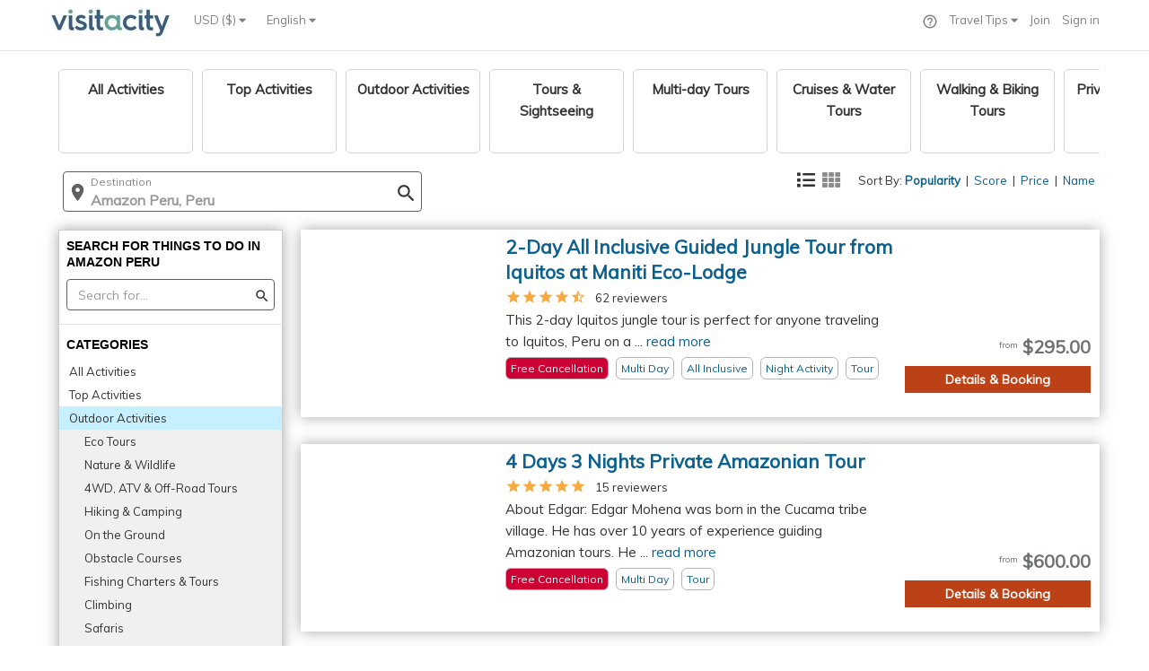

--- FILE ---
content_type: text/css;charset=UTF-8
request_url: https://d15ldvyocwqu5y.cloudfront.net/clm-20250518114522/css/newHome.css
body_size: 27107
content:
a {
	color:#0c608e;
}

hr {
	border-color: #e2e2e2;
}

a.bolder-anchor {
	color: #0000FF !important;
}

a:hover {
	color:#72C02C;
}

a.nounderline-anchor {
	text-decoration: none;
}

a.nounderline-anchor:hover {
	text-decoration: none;
}

.Gilroy-ExtraBold { 
	font-family: Gilroy-ExtraBold;
	font-weight: normal;
	font-style: normal;
}

/** 
Override Bootsrap Pre definition
**/
pre {
	padding: inherit;
	font-size: inherit;
	color: inherit;
	background-color: inherit;
	border: inherit;
}

.visit-grey {
	color: grey;
}


.visit-white {
	color: #FFFFFF;
}

.visit-title-xs {
	font-size: 15px;
	font-weight: bold;
}

.visit-title-sm {
	font-size: 16px;
	font-weight: bold;
}

.visit-title-md {
	font-size: 18px;
	font-weight: bold;
}

.visit-title-lg {
	font-size: 24px;
	font-weight: bold;
}

.activity-bold-price {
	font-size: 23px;
	font-weight: bold;
	padding-bottom: 3px;
}

.visit-title-xl {
	font-size: 28px !important;
	font-weight: bold;
}

.visit-title-xxl {
	font-size: 32px;
	font-weight: bold;
}

.visit-font-normal {
	font-size: 15px;
}

.bold {
	font-weight: bold;
}

.visit-light-grey-bg {
	background-color: #f2f2f2;
}

.relative {
	position: relative;
}

.image-bg-fluid-height,
.image-bg-fixed-height {
    text-align: center;
    -webkit-background-size: cover;
    -moz-background-size: cover;
    background-size: cover;
    -o-background-size: cover;
}

.image-bg-fluid-height {
	
	background-size: 100% 100%;
    background-position: center center;
}

.bg-image {
    position: relative;
    height: 250px;
}
.bg-image img {
    display: block;
    width: 100%;
    /* max-width: 1200px; corresponds to max height of 450px */
    margin: 0 auto;
}
.bg-image div {
    position: relative;
    text-align: center;
    top: -100px;
    left: 0px;
    color: red;
}

h1, h2, h3, h4, h5, h6, a, p, input, div, span, pre {
	font-family: 'Muli', sans-serif;	
}

.headline h2 {
	font-size: 24px;
}

p {
	font-size: 14px;
}

.forceLargeFontSize {
	font-size: 18px !important;
	font-family: 'Muli', sans-serif !important;
  	color: rgb(85, 85, 85) !important;
  	line-height: 32px !important; 
}

.forceFontSize {
	font-size: 16px !important;
	font-family: 'Muli', sans-serif !important;
  	color: rgb(85, 85, 85) !important;
  	line-height: 24px !important; 
}

.forceFontSizeGuide {
	font-size: 15px !important;
	font-family: 'Muli', sans-serif !important;
  	color: rgb(85, 85, 85);
  	line-height: 24px !important; 
}


/* centered columns styles */
.row-centered {
    text-align:center;
}
.col-centered {
    display:inline-block;
    float:none;
    /* reset the text-align */
    text-align:left;
    /* inline-block space fix */
    margin-right:-4px;
}

.magic-powder{
	-webkit-box-shadow: 0px 0px 15px 0px rgba(0,0,0,0.35);
	-moz-box-shadow: 0px 0px 15px 0px rgba(0,0,0,0.35);
	box-shadow: 0px 0px 15px 0px rgba(0,0,0,0.35);
}

.city-thumbnail-2px {
	padding: 0px;
	margin-bottom: 20px;
	-webkit-box-shadow: 0px 0px 2px 0px rgba(0,0,0,0.35);
	-moz-box-shadow: 0px 0px 2px 0px rgba(0,0,0,0.35);
	box-shadow: 0px 0px 2px 0px rgba(0,0,0,0.35);
}

.city-thumbnail {
	padding: 0px;
	margin-bottom: 20px;
	-webkit-box-shadow: 0px 0px 15px 0px rgba(0,0,0,0.35);
	-moz-box-shadow: 0px 0px 15px 0px rgba(0,0,0,0.35);
	box-shadow: 0px 0px 15px 0px rgba(0,0,0,0.35);
}

.city-thumbnail-ng {
	padding: 0px;
	-webkit-box-shadow: 0px 0px 8px 0px rgba(0,0,0,0.35);
	-moz-box-shadow: 0px 0px 8px 0px rgba(0,0,0,0.35);
	box-shadow: 0px 0px 8px 0px rgba(0,0,0,0.35);
}

.city-thumbnail-grey {
	background-color: #f8f8f8;
}

.city-thumbnail-map {
	padding: 0px;
	-webkit-box-shadow: 0px 5px 15px 5px rgba(0,0,0,0.45);
	-moz-box-shadow: 0px 5px 15px 5px rgba(0,0,0,0.45);
	box-shadow: 0px 5px 15px 5px rgba(0,0,0,0.45);
	position: absolute; 
	right: 12px;
	background-color: #FFFFFF;
	top: 100px;
	border-radius:5px !important;
	border: 1px solid grey;
}

.city-thumbnail-map-reverse {
	padding: 0px;
	-webkit-box-shadow: 0px 5px 15px 5px rgba(0,0,0,0.45);
	-moz-box-shadow: 0px 5px 15px 5px rgba(0,0,0,0.45);
	box-shadow: 0px 5px 15px 5px rgba(0,0,0,0.45);
	position: absolute; 
	left: 12px;
	background-color: #FFFFFF;
	top: 100px;
	border-radius:5px !important;
	border: 1px solid grey;
}

.city-thumbnail-map-itinerary {
	top: 110px !important;	
}

.city-thumbnail-selected {
	padding: 0px;
	margin-bottom: 20px;
	-webkit-box-shadow: 0px 0px 15px 0px rgba(114,192,144,0.35);
	-moz-box-shadow: 0px 0px 15px 0px rgba(114,192,144,0.35);
	box-shadow: 0px 0px 15px 0px rgba(114,192,144,0.35);
	background-color: #72c02c;
}
/* .city-thumbnail-hover:hover {
	background: #72c02c;
	transition: background 0.2s ease-in-out, color 0.2s ease-in-out;
}	

.city-thumbnail-hover:hover, .city-thumbnail-hover:hover div, .city-thumbnail-hover:hover a, .city-thumbnail-hover:hover h3  {
	color: #FFF
} */

.city-thumbnail-text {
	padding-left: 5px;
	padding-right: 5px;	
}

.city-thumbnail-details {
	height: 20px;
	width: 100%;
	display: flex;
	justify-content: space-between;
	
}

.city-thumbnail-details div, .city-thumbnail-details a, .city-thumbnail-details span {
	font-size: 11px;
	font-style: italic;
	font-family: 'Open Sans', sans-serif;
	font-weight: 600;
}

.city-thumbnail-pad {
	padding-left: 9px;
	padding-right: 9px
}

.large_title_link {
	color:#0c608e;
	font-weight: bold;
	line-height: 28px;
	font-size: 21px;
	margin-bottom: 5px;
	margin-top: 5px;
}

.large_title_link_ng {
	font-weight: bold;
	line-height: 36px;
	text-align: left;
	font-size: 20px;
	width:100%;
	color: #186b6d;
	/* padding-top: 14px */
}

.large_title_link_no_hover {
	color:#0c608e;
	font-weight: bold;
	line-height: 28px;
	font-size: 21px;
	margin-bottom: 5px;
	margin-top: 5px;
}

.wiki_section_title {
	color:#0c608e;
	font-weight: bold;
	line-height: 28px;
	font-size: 21px;
	margin-bottom: 5px;
	margin-top: 5px;
	padding-top: 3px;
	text-transform: capitalize;
}


.large_title_link:hover {
	color:#2D8017;

}


.navbar .navbar-nav {
  display: inline-block;
  float: none;
  vertical-align: top;
}

.navbar .navbar-collapse {
  text-align: center;
}

.header {
	border:none
}

.tt-query {
  -webkit-box-shadow: inset 0 1px 1px rgba(0, 0, 0, 0.075);
     -moz-box-shadow: inset 0 1px 1px rgba(0, 0, 0, 0.075);
          box-shadow: inset 0 1px 1px rgba(0, 0, 0, 0.075);
}

.tt-hint {
  color: #999
}

.tt-dropdown-menu {
  width: 280px;
  text-align: left;
  padding: 4px 0;
  background-color: #fff;
  border: 1px solid #ccc;
  border: 1px solid rgba(0, 0, 0, 0.2);
  -webkit-border-radius: 4px;
  -moz-border-radius: 4px;
  border-radius: 4px;
  -webkit-box-shadow: 0 5px 10px rgba(0,0,0,.2);
  -moz-box-shadow: 0 5px 10px rgba(0,0,0,.2);
  box-shadow: 0 5px 10px rgba(0,0,0,.2);
  max-height: 200px;
  overflow-y: auto; 
}

.tt-suggestion {
  padding: 3px 20px;
  line-height: 24px;
}

.tt-suggestion.tt-cursor {
  color: #fff;
  background-color: #0097cf;

}

.tt-suggestion p {
  margin: 0;
}


/**
OVERRIDE FOR ANGULAR/BOOTSRAP ACCORDION
**/
.panel-default>.panel-heading {
	background-color: #FFFFFF;
}


.bspanel-default>.panel-heading {
	 color: #333;
    background-color: #f5f5f5;
    border-color: #ddd;
}

   

.bspanel {
	margin-bottom: 20px;
    background-color: #f2f2f2;
    border: 1px solid transparent;
    border-radius: 4px;
    -webkit-box-shadow: 0 1px 1px rgba(0,0,0,.05);
    box-shadow: 0 1px 1px rgba(0,0,0,.05);
}

.panel {
	border: none;
	box-shadow: none;
	-webkit-box-shadow: none;
}

.panel-body {
	padding: 0px;
	border-top: none;
	font-size: 15px;
}
.panel-group .panel-heading+.panel-collapse>.panel-body {
	border-top: none;
}

.panel-group {
	margin-bottom: 0px
}

.header .topbar ul.loginbar > li {
	display: inline-block;	
}

.header .topbar ul.loginbar > li > span {
	color: #7c8082;
	font-size: 11px;	
}

.header .topbar ul.loginbar > li > a, .header .topbar ul.loginbar > li > a:hover {
	/** override default **/
	text-transform: none !important; 	
}
.header .topbar ul.languages li a {
	/** override default **/
	text-transform: none !important; 	
}

.header .topbar ul.loginbar li.topbar-devider {
	margin: 0px 3px 0px 3px !important;
}

.latest-list li {
	border-top: none;
	padding: 1px 0; 
}

.dialogBlueButton {
	background:-webkit-gradient( linear, left top, left bottom, color-stop(0.05, #3d94f6), color-stop(1, #1e62d0) );
	background:-moz-linear-gradient( center top, #3d94f6 5%, #1e62d0 100% );
	filter:progid:DXImageTransform.Microsoft.gradient(startColorstr='#3d94f6', endColorstr='#1e62d0');
	background-color:#3d94f6;
	-moz-border-radius:4px;
	-webkit-border-radius:4px;
	border-radius:4px;
	border:1px solid #84baf3;
	display:inline-block;
	color:white;
	font-family:'Muli', sans-serif;
	font-size:13px;
	font-weight:bold;
	padding:2px 24px;
	text-decoration:none;
	cursor: pointer;
}.dialogBlueButton:hover {
	background:-webkit-gradient( linear, left top, left bottom, color-stop(0.05, #1e62d0), color-stop(1, #3d94f6) );
	background:-moz-linear-gradient( center top, #1e62d0 5%, #3d94f6 100% );
	filter:progid:DXImageTransform.Microsoft.gradient(startColorstr='#1e62d0', endColorstr='#3d94f6');
	background-color:#1e62d0;
	text-decoration: none;
}.dialogBlueButton:active {
	position:relative;
	top:1px;
}

/**
CITY HOME
**/

.cityactions {
	background-color: #33789F;
	font-family: 'Muli', sans-serif;
	color: white;
	font-size: 20px;
	height: 50px;
	padding-top: 10px;
	text-align: center;
	margin-bottom: 40px;
	text-transform: uppercase;
}

.cityactions_wide {
	width: 340px !important;
}

.cityactions:hover {
	background: #45B6D8;
	transition: background 0.1s ease-in-out;
}

.cityactions_selected {
	background: #2d4863;
	transition: background 0.1s ease-in-out;
}


.cityactions_margin_left {
	margin-left: 15px;
}

.margin_left_50 {
	margin-left: 50px;
}

.option {
	font-weight: bold;
}

.city_page_title {
	font-size: 40px;
	color: white;
	text-align: center;
	font-family: HurmeGeometricSans4-SemiBold;
	padding-top: 10px;
	line-height: 40px
}

.city_light_blue_box {
	background-color: #45B6D8;
	border: 1px solid #cccccc
}

.city_all_something_button {
	margin: 0px auto;
	display: table;
	height: 50px;
	background-color: #E4E4E4;
	text-align: center;
	font-weight: bold;
	font-size: 18px;
	font-family: 'Open Sans', sans-serif;
	padding: 10px 10px 0px 10px;
}

.city_all_something_button_link, .city_all_something_button_link:hover  {
	color: #000000;
	text-decoration: none;	
}

.city_all_something_button:hover {
	background: #c9c7c7;
	transition: background 0.1s ease-in-out;
}

.section_title {
	font-size: 34px;
	color: grey;
	text-align: center;
	font-family: HurmeGeometricSans4-SemiBold;
	line-height: 45px
}

.section_subtitle {
	font-size: 15px;
	text-align: center;
	font-family: Muli, sans-serif;
	line-height: 15px;
}

.image_overlay_black_transparent {
	background-color: rgba(0, 0, 0,0.6);
	position:absolute;
	bottom:20px;
	z-index:10;
	padding:5px;
	color:#fff;
	font-size: 16px;
	font-family: Muli, sans-serif;
	font-weight: bold;
}
.image_overlay_black_transparent-credit {
	bottom: 0px !important;
	left: 0% !important;
	right: 0% !important;
}
.image_overlay_black_transparent-no-credit {
	bottom: 140px !important;
	left: 3% !important;
	right: 3% !important;
}

.image_overlay_black_transparent-no-credit-ng {
	bottom: 140px !important;
	left: 9px !important;
	right: 9px !important;
}

.image_overlay_black_transparent_map {
	background-color: rgba(100, 100, 100,0.6);
	position:absolute;
	z-index:10;
	padding:5px;
	color:#fff;
	font-size: 16px;
	font-family: Muli, sans-serif;
	font-weight: bold;
}

.image_overlay_black_transparent_hover {
	background: rgba(45, 128, 23,0.8);
	transition: background 0.2s ease-in-out;
	-webkit-transition: background 0.2s ease-in-out;
	position:absolute;
	/**right:3%; **/
	bottom:20px;
	/**left:3%; **/
	z-index:10;
	padding:5px;
	color:#fff;
	font-size: 16px;
	font-family: Muli, sans-serif;
	font-weight: bold;
}

.image_overlay_green_transparent {
	background-color: #2D8017;
	position:absolute;
	bottom:20px;
	z-index:10;
	color:#fff;
	font-size: 16px;
	font-family: Muli, sans-serif;
	font-weight: bold;
}

.image_overlay_white_black_transparent_selected {
	background: linear-gradient(to bottom, rgba(77,77,77,0.9), rgba(77,77,77,0.9)) !important;
}

.image_overlay_white_black_transparent {
	background: rgba(255,255,255,0);
	background: -moz-linear-gradient(bottom, rgba(255,255,255,0) 30%, rgba(25,25,25,1) 80%);
	background: -webkit-gradient(left bottom, left top, color-stop(30%, rgba(255,255,255,0)), color-stop(80%, rgba(25,25,25,1)));
	background: -webkit-linear-gradient(bottom, rgba(255,255,255,0) 30%, rgba(25,25,25,1) 80%);
	background: -o-linear-gradient(bottom, rgba(255,255,255,0) 30%, rgba(25,25,25,1) 80%);
	background: -ms-linear-gradient(bottom, rgba(255,255,255,0) 30%, rgba(25,25,25,1) 80%);
	background: linear-gradient(to bottom, rgba(77,77,77,0.9), rgba(77,77,77,0.6), rgba(77,77,77,0.2), rgba(77,77,77,0))
}

.image_overlay_black_white_transparent {
	background: rgba(255,255,255,0);
	background: -moz-linear-gradient(top, rgba(255,255,255,0) 30%, rgba(25,25,25,1) 80%);
	background: -webkit-gradient(left top, left bottom, color-stop(30%, rgba(255,255,255,0)), color-stop(80%, rgba(25,25,25,1)));
	background: -webkit-linear-gradient(top, rgba(255,255,255,0) 30%, rgba(25,25,25,1) 80%);
	background: -o-linear-gradient(top, rgba(255,255,255,0) 30%, rgba(25,25,25,1) 80%);
	background: -ms-linear-gradient(top, rgba(255,255,255,0) 30%, rgba(25,25,25,1) 80%);
	background: linear-gradient(to bottom, rgba(255,255,255,0) 30%, rgba(25,25,25,1) 80%);
}

.image_overlay_black_white_transparent_map {
	background: rgba(255,255,255,0);
	background: -moz-linear-gradient(top, rgba(255,255,255,0) 55%, rgba(25,25,25,1) 80%);
	background: -webkit-gradient(left top, left bottom, color-stop(55%, rgba(255,255,255,0)), color-stop(80%, rgba(25,25,25,1)));
	background: -webkit-linear-gradient(top, rgba(255,255,255,0) 55%, rgba(25,25,25,1) 80%);
	background: -o-linear-gradient(top, rgba(255,255,255,0) 55%, rgba(25,25,25,1) 80%);
	background: -ms-linear-gradient(top, rgba(255,255,255,0) 55%, rgba(25,25,25,1) 80%);
	background: linear-gradient(to bottom, rgba(255,255,255,0) 55%, rgba(25,25,25,1) 80%);
}

.image_overlay_blue_transparent {
	background-color: rgba(7, 111, 146,0.6);
	position:absolute;
	bottom:20px;
	z-index:10;
	padding:5px;
	color:#fff;
	font-size: 16px;
	font-family: Muli, sans-serif;
	font-weight: bold;
}

.border_important {
	-webkit-border-bottom-right-radius: 10px !important;
	-webkit-border-bottom-left-radius: 10px !important;
	-moz-border-radius-bottomright: 10px !important;
	-moz-border-radius-bottomleft: 10px !important;
	border-bottom-right-radius: 10px !important;
	border-bottom-left-radius: 10px !important;
}


.pa_bg_1 {
	background-color:#71aaef;
	height: 210px; 
}

.pa_bg_2 {
	background-color:#2c8f3d;
	height: 210px; 
}

.pa_bg_3 {
	background-color:#076f92;
	height: 210px; 
}

.load_green {
	background-color: #72C02C;
	border-radius: 25px !important;
	position:absolute;
	bottom:0px;
	width:7px;
}

.load_orange {
	background-color: #E67E22;
	border-radius: 25px !important;
	position:absolute;
	bottom:0px;
	width:7px;
}

.load_red {
	background-color: #E74C3C;
	border-radius: 25px !important;
	position:absolute;
	bottom:0px;
	width:7px;
}


.attraction_image_margins {
	margin-top: 35px;
	margin-bottom: 75px;
}

.info_hr {
	margin: 8px 0;
	border-top: 1px solid #CCCCCC;
}

.goButton{
	float:left;
	background-color: white;
	text-align: center;
	width:25%;
	margin-left: 5px;
	height: 33px;
	padding-top: 5px;
	font-weight: bold;
	font-size: 16px;
}

.goButton:hover {
	cursor: pointer;
}

.itinerary_dates_banner-with-error {
	height: 55px !important;
}

.itinerary_dates_banner {
	width: 700px;
	height: 35px;
	background-color: #858585;
	color: #FFFFFF;
	text-align: center;
	padding-top: 7px;
	border-radius: 7px;
}

.itin_days_select {
	width: 60%;
	margin-left: 60px;
	background-color: white;
	opacity:1;
	font-weight: bold;
	font-size: 16px;
	float: left;
}

.blue_search_bar {
	background-color: #396087;
	height: 45px;
}

.blue_search_bar-ng {
	background-color: #396087;
	height: 30px;
}

.blue_search_bar_shadow {
	-webkit-box-shadow: 0px 5px 5px 0px rgba(0,0,0,0.75);
	-moz-box-shadow: 0px 5px 5px 0px rgba(0,0,0,0.75);
	box-shadow: 0px 5px 5px 0px rgba(0,0,0,0.75);
}

.blue_search_bar_shadow_ng {
	color: #FFF;
	text-align: center;
	font-size: 18px;
	height: 26px;
	border-radius: 25px;
	text-transform: uppercase;
	margin-bottom: 6px;
	/* box-shadow:4px 5px 5px 0px rgba(0,0,0,0.5); */
}


.blue_search_bar>button {
	width: 100%;
	height: 100%;
	background-color: #396087 !important;
	text-align:left;
	font-size: 18px;
	font-weight: bold
}

.bredcrumb {
	color:#FFF;
	font-size: 18px;
	font-family: 'Muli', sans-serif;
}

.bredcrumb-sm {
	color:#555;
	opacity: 0.8;
	font-size: 12px;
	font-family: 'Muli', sans-serif;
}

.regular_text {
	font-size: 15px;
	font-family: Muli, sans-serif;
}

.details_and_booking_activity {
	text-align: center;
	background: #72c02c;
	color: #FFF;
	padding: 2px 0px 2px 0px;
	font-weight: bold;
	font-size: 14px;
	font-family: Muli, sans-serif;
	border-radius: 2px;
}

.details_and_booking_activity:hover {
	background: #5e9e22;
	transition: background 0.2s ease-in-out;
	cursor: pointer;
	color: #FFF !important;
}


.details_and_booking {
	text-align: center;
	background: #72c02c;
	color: #FFF;
	padding: 2px 0px 2px 0px;
	font-weight: bold;
	font-size: 14px;
	font-family: Muli, sans-serif;
}

.details_and_booking_color_1 {
	background: #bd4116 !important;
}

.details_and_booking_color_1:hover {
	background: #9b3512 !important;
}

.details_and_booking_color_2 {
	background: #0869FF !important;
}

.details_and_booking_color_2:hover {
	background: #054ADA !important;
}

.details_and_booking_color_3 {
	background: #ffad00 !important;
}

.details_and_booking_color_3:hover {
	background: #ffbd32 !important;
}
 

.details_and_booking_ng {
	text-align: center;
	background: #72c02c;
	color: #FFF;
	padding: 2px 0px 2px 0px;
	font-weight: bold;
	font-size: 14px;
	font-family: Muli, sans-serif;
	border-radius:7px;
	position: absolute;
	bottom: 5px;
	right:5px;
	left:5px;
	background-color: #5ca025;
}

.details_and_booking_ng:hover {
	background-color: #406c1b;
}

.product_na {
	text-align: center;
	background: #999;
	color: #FFF;
	padding: 10px 0px 2px 0px;
	font-weight: bold;
	font-size: 14px;
	width: 200px;
	min-height: 40px;
	font-family: Muli, sans-serif;
}

.product_voucher {
	text-align: center;
	background: #3498db;
	color: #FFF;
	padding-top: 8px;
	font-weight: bold;
	font-size: 16px;
	width: 200px;
	height: 40px;
	font-family: Muli, sans-serif;
	position: absolute;
	bottom: 0px;
	right: 15px;
}

.details_and_booking-lg {
	min-height: 45px;
	padding-top: 7px !important;
	font-size: 20px !important;
}
	
.details_and_booking:hover {
	background: #5e9e22;
	transition: background 0.2s ease-in-out;
	cursor: pointer;
}

.height_30_btn {
	height: 30px;
	padding-top: 5px;
}

.attraction_info_box_title {
	text-align: center;
	padding-top: 10px;
	font-size: 22px;
	color: grey;
}

.center {
	margin: 0px auto;
}

.itinerary-download-black>.modal-dialog { 
	width: 850px;
}

.itinerary-download-black-lg>.modal-dialog { 
	width: 1035px;
}

.email-consent-modal3>.modal-dialog { 
	width: 1200px;
}

.home-button-ng-txt {
	font-size: 24px;
	text-transform: uppercase;
	font-weight: bold;
	line-height: 34px;
    padding: 5px 4px;
}

.home-button-ng-txt-sm {
	font-size: 23px !important;
}

.itinerary-drawer-wrapper-v3 {
	height: 87vh !important; 	
}

.itinerary-container-v3 {
	margin-right: auto;
}

@media (min-width: @screen-sm-min) { 
	.margin_left_100 {
		margin-left: 300px
	}
	
}

.scrollbar {
	overflow-y: scroll;
	overflow-x: hidden; 
	-webkit-overflow-scrolling: touch;
}


.scrollbar::-webkit-scrollbar-track {
	/* border: 1px solid #bebebe; */
	background-color: #F5F5F5;
}

.scrollbar::-webkit-scrollbar {
	width: 8px;
	background-color: #F5F5F5;
}

.scrollbar::-webkit-scrollbar-thumb {
	background-color: #a0a0a0;
	border-radius: 4px;	
}

.scrollbar2 {
	overflow-y: scroll;
	overflow-x: hidden; 
	-webkit-overflow-scrolling: touch;
}


.scrollbar2::-webkit-scrollbar-track
{
	/* border: 1px solid #bebebe; */
	background-color: #FAFAFA;
}

.scrollbar2::-webkit-scrollbar {
	width: 8px;
	background-color: #FAFAFA;
}

.scrollbar2::-webkit-scrollbar-thumb {
	background-color: #707070;	
	border-radius: 7px;	
}

.map_left_column{
	-webkit-box-shadow: 5px 0px 15px 0px rgba(0,0,0,0.35);
	-moz-box-shadow: 5px 0px 15px 0px rgba(0,0,0,0.35);
	box-shadow: 5px 0px 15px 0px rgba(0,0,0,0.35);
}

img.map_image_selected {
	height: 80px;
	width: 80px;
	transition: height 0.4s ease-in-out, width 0.4s ease-in-out;
	z-index: 99999;
}

img.map_image_normal  {
	height: 50px;
	width: 50px;
	transition: height 0.4s ease-in-out, width 0.4s ease-in-out;
	z-index: 11;
}

span.map_image_selected {
	/**background-color:#c5f73c;**/
	position: relative;
	text-align: center;
	padding:0px 5px 0px 5px;
	color: #000000;
}

span.map_image_normal  {
	/**background-color:#c5f73c;**/
	position: relative;
	text-align: center;
	padding:0px 5px 0px 5px;
	color: #000000;
	font-size: 11px;
	font-weight: normal;
}

span.map_title_top {
	font-weight: bold;
	font-size: 14px;
	/**background-color:#c5f73c;**/
}




.map_marker {
	height: 24px;
	width: 24px;
	z-index: 1;
}

.mouse_hover:hover {
	cursor: pointer;
}

.mouse_hover_underline:hover {
	cursor: pointer;
	text-decoration: underline;
	color:#72C02C;
}

#container11 {
    
    text-align: justify;
    -ms-text-justify: distribute-all-lines;
    text-justify: distribute-all-lines;
    height: 60px
    /* just for demo */

}

.box11 {
    vertical-align: top;
    display: inline-block;
    *display: inline;
}
.stretch11 {
    width: 100%;
    display: inline-block;
    font-size: 0;
    line-height: 0
}

input.rounded_input {
	border: 1px solid #ccc;
	-moz-border-radius: 10px !important;
	-webkit-border-radius: 10px !important;
	border-radius: 10px !important;
	-moz-box-shadow: 2px 2px 3px #666 !important;
	-webkit-box-shadow: 2px 2px 3px #666 !important;
	box-shadow: 2px 2px 3px #666 !important;
	outline: 0;
	-webkit-appearance: none !important;
}

span.selectedDirectionSource {
	color:blue;
	font-size:12px;
	text-decoration: underline;
}

span.unselectedDirectionSource {
	color:blue;
	font-size:11px;
	text-decoration: none;
}

img.attraction_hover_in {
	border:3px solid #2D4863;
	height:50px;
	width:50px;
	transition: height 0.2s ease-in-out, width 0.2s ease-in-out;
}

.pageMain div {
    -webkit-transition: width 0.3s ease, margin 0.3s ease;
    -moz-transition: width 0.3s ease, margin 0.3s ease;
    -o-transition: width 0.3s ease, margin 0.3s ease;
    transition: width 0.3s ease, margin 0.3s ease;
}

.span0 {
    width: 0;
    margin-left: 0;
}

/** Disabble Qtip Paddding on Map**/
.qtip-content {
	padding-top:0px !important;
	padding-right:0px !important;
	padding-bottom:0px !important;
	padding-left:0px !important;
}

.qtip-bootstrap {
	padding: 0px !important;
}

.itin_by_day_header {
	background: #609ce5; /* Old browsers */
	background: -moz-linear-gradient(left,  #609ce5 0%, #94c9fb 50%, #207cca 100%, #609ce5 100%); /* FF3.6+ */
	background: -webkit-gradient(linear, left top, right top, color-stop(0%,#609ce5), color-stop(50%,#94c9fb), color-stop(100%,#207cca), color-stop(100%,#609ce5)); /* Chrome,Safari4+ */
	background: -webkit-linear-gradient(left,  #609ce5 0%,#94c9fb 50%,#207cca 100%,#609ce5 100%); /* Chrome10+,Safari5.1+ */
	background: -o-linear-gradient(left,  #609ce5 0%,#94c9fb 50%,#207cca 100%,#609ce5 100%); /* Opera 11.10+ */
	background: -ms-linear-gradient(left,  #609ce5 0%,#94c9fb 50%,#207cca 100%,#609ce5 100%); /* IE10+ */
	background: linear-gradient(to right,  #609ce5 0%,#94c9fb 50%,#207cca 100%,#609ce5 100%); /* W3C */
	filter: progid:DXImageTransform.Microsoft.gradient( startColorstr='#609ce5', endColorstr='#609ce5',GradientType=1 ); /* IE6-9 */
}

.numberCircle {
    border-radius: 50% !important;
    behavior: url(PIE.htc); /* remove if you don't care about IE8 */

    width: 55px;
    height: 55px;
    border: 4px solid #FFFFFF;
    color: #FFFFFF;
    text-align: center;
    font-size: 28px;
	color: white;
	font-family: HurmeGeometricSans4-SemiBold;
	float: left;
	line-height: 43px
	    
}

.full_itin_button {
	background-color: #4EBBD8;
	color: white;
	text-align: center;
	font-weight: bold;
	font-size: 15px;
	font-family: 'Open Sans', sans-serif;
	min-width: 180px;
}

.full_itin_button:hover {
	background: #33789F;
	color:white;
	transition: background 0.2s ease-in-out;
}

.itin_actions_wrapper {
	position:absolute;
	bottom: 0px;
	width: 100%;
	height: 50px;
	border: 1px solid #bfbfbf''
}

.itin_action_button {
	float: left;
	width: 25%;
	background-color: #e0e0e0;
	opacity:0.9;
	height: 100%;
	border-right: 1px solid #bfbfbf;
}

.itin_action_icon_selected {
	color:#72c02c;
	z-index: 350;
	display: inline-block !important;
	visibility: visible !important;
}

.itin_action_icon {
	color:#7f7f7f;
}

.ellipsis {
	text-overflow:ellipsis;
	overflow: hidden;
	white-space: nowrap;
}

.modal-body {
	font-size: 15px;
	-webkit-transition: height 1s; 
  	-moz-transition: height 1s; 
  	-ms-transition: height 1s; 
  	-o-transition: height 1s; 
  	transition: height 1s;  
}
/** Disable Google signin popup when page loads **/
iframe[src^="https://apis.google.com"] {
  display: none;
}

.navdrawer {
	background-color: #006599;
	height: 43px;
	min-width: 245px;
	color: #FFFFFF;
	padding:10px 3px 0px 8px;
	border: 1px solid #c0e5f7;
	font-size: 15px;
}

.navdrawer_selected {
	font-weight: bold;	
}

.pa_cat_selected {
	background-color: #72c02c;
}

.visit-map-header {
	height: 50px;
}

.itin-below-map-info {
	width: 78%;
}

.product-page-tabs {
	padding-left: 270px
}

.email-consent1 {
	width: 75%;
}





.full-height-col{
    float:left;
    padding: 100%;
    color: #6d7072;
}
.full-height-col:before {
    content: '';
    position: absolute;
    top: 0;
    bottom: 0;
    z-index: -1;
    left: 0;
    background: #fff;
}

.rest-map-qtip {
	width: 750px;
}

@media only screen 
and (min-device-width : 768px) 
and (max-device-width : 1024px) 
and (orientation : portrait) { 
	/* IPAD PORTRAIT ONLY */ 
	.city-five-add {
		width: 25% !important;		
	}
	
	.rest-map-qtip {
		width: 600px;
	}
	
}

@media only screen and (max-device-width :769px) { 
		.ipad-font-sm {
			font-size: 13px !important;
			top: 35px !important;	
		}
		
		.ipad-font-lg {
			font-size: 18px !important;	
			margin-top: 6px !important;
		}
		
		.city-top-dropdown-width {
			width: 100%;
		}
		
		.itinerary-download-black-lg>.modal-dialog { 
			width: 710px;
		}
		
		.itinerary-download-black>.modal-dialog { 
			width: 750px;
		}
		
		.email-consent-modal3>.modal-dialog { 
			width: 750px;
		}
		
	.city-five-ad-img {
		height: 140px;
	}
}

.max_width_940 {
	max-width: 940px
}

.animate-hide-trip-overview {
    -webkit-transition:all ease-in 1s;
    transition:all ease-in 1s;
    opacity:1;
    background:white;
    visibility: visible;
    height: 100%;
  }

.animate-hide-trip-overview.ng-hide {
    opacity:0;
    visibility: hidden;
    height: 0%;
  }
  
.animate-hide-trip-overview.ng-hide-add {
	display: none !important; 
}
	
.animate-hide {
    -webkit-transition:all ease-in 0.5s;
    transition:all ease-in 0.5s;
    opacity:1;
    background:white;
    visibility: visible;
    height: 100%;
  }

.animate-hide.ng-hide {
    opacity:0;
    visibility: hidden;
    height: 0%;
  }
  
.animate-hide.ng-hide-add {
	display: none !important; 
}

/** Support for 5 columns **/

.no-padding-left {
	padding-left: 0px !important
}

.no-padding-right {
	padding-right: 0px !important
}

.col-xs-5ths,
.col-sm-5ths,
.col-md-5ths,
.col-lg-5ths {
    position: relative;
    min-height: 1px;
    padding-right: 8px;
  	padding-left: 8px;
  	width: 20%;
  	float: left;
}

.col-xs-5ths {
    width: 20%;
    float: left;
}

.activities-related-banner {
	color: white;
	font-size: 24px;
	font-weight: bold;
	text-align: center;
	display: block;	
}

.col-lg-5ths {
        width: 20%;
        float: left;
    }

    
    .col-pa-staff-details {
		width: 99%;
		min-width: 99%;
		max-width: 99%;
	}
	
	 .col-pa-staff-details-text {
	 	margin-top: 8px;
	 }

 .pass-add-attraction {
  	width: 16.5%;
  }
  
.simple-tabs>.nav-tabs.nav-justified {
	border-bottom: none !important;
	font-size: 15px !important;
	z-index: 999 !important;
	box-shadow: 0 0 0 transparent !important;
	background-color: #FFFFFF !important;
}

.simple-tabs>.nav-tabs.nav-justified>li>a {
	background-color: #FFFFFF !important;
	height: 35px !important;
	color: #555555 !important;
	margin: 0px !important;
	border-bottom: 1px solid #ddd !important;
	padding-top: 5px !important;
}

.simple-tabs>.nav-tabs.nav-justified>.active>a, .nav-tabs.nav-justified>.active>a:hover, .nav-tabs.nav-justified>.active>a:focus {
		border: 1px solid #ddd !important;
		border-bottom: none !important;
	}


.nav-tabs.nav-justified {
	border-bottom: 2px solid #1da0d4;
	font-size: 18px;
	font-weight: bold;
	box-shadow: 0px 5px 15px -8px rgba(102,102,102,0.5);
	z-index: 999;
	background-color: #FFFFFF;
}

.fixed-nav {
  position: fixed;
  top: 0;
}

.fixed-nav-bb {
  position: fixed;
  top: 55px;
}

.itinerary_blue_bar_wrapper {
	z-index: 999;
	background-color: #FFFFFF;
}

.nav-tabs.nav-justified>li>a {
	background-color: #1da0d4;
	height: 55px;
	color: #FFFFFF;
	margin: 0px 10px 0px 10px;
	border-bottom: none;
	padding-top: 15px
}

.itinerary-main-tabs>ul>li>a {
	padding-left: 0px !important;
	padding-right: 0px !important;
	margin: 0px !important;
	font-weight: normal !important;
	font-size: 20px;
}

.blue_bar_action {
	float: right;
}

.col-fixed-240{
    position:absolute;
    top:0;
    margin-left: 15px;
    height: 500px;
    z-index: 300; /* required so col is over the map col */
}

.col-fixed-restaurants {
    position:absolute;
    top: 42px;
    margin-left: 7px;
    z-index: 1; /* required so col is over the map col */
}

.col-fixed-itinerary {
    position:absolute;
    top:0;
    margin-left: 7px;
    height: 500px;
    z-index: 1; /* required so col is over the map col */
}


.col-fixed-act-filters {
    position:absolute;
    top:0;
    margin-left: 15px;
    z-index: 1;
}

.col-fixed-act-filters-wide {
    position:absolute;
    top:0;
    margin-left: 15px;
    z-index: 1;
}


.activity-block-div {
	position: absolute;
    bottom: 0px;
    right: 0px;
    top: 0px;
}

.col-fixed-product-filters {
    position:absolute;
    top:0;
    margin-left: 15px;
    z-index: 1;
}

.site-name {
	font-weight: bold;
	color: #006bb1;	
}

.site-name-ng:hover {
	color: #72C02C;
	cursor: pointer; 
}

.itinerary-map-page-bar {
	text-align: left;
	width: 69%;
	float: left;
	padding-top: 6px;
}

.itinerary-map-banner {
	background-color: white;
    border: 2px solid #bebebe;
    height: 35px;
    text-align: center;
    font-size: 15px;
    padding-top: 4px;
    font-weight: 500;
    margin-left: 5px;
    opacity: 0.9;
}
    
.itinerary-map-banner-new-style-1 {
	background-color: white;
	/* background-color: #4678db; */ 
	border: 2px solid #bebebe;
	/* border: 2px solid #FFF;    */
	height: 35px; 
	/* height: 40px; */
	text-align: center; 
	font-size: 16px; 
	padding-top: 2px; 
	font-weight: 500;
	/* font-weight: bold; */
	margin-left: 5px;
	opacity:0.95;
	color: #555;
	padding-right: 5px;
	border-radius:18px
}

.col-pa-right {
	position: relative;
}

.ellipsis-multiline {
	 overflow: hidden;
}

.ellipsis-2 {
  display: block; /* Fallback for non-webkit */
  display: -webkit-box;
  margin: 0 auto;
  line-height: 1.4;
  height: 45px;
  -webkit-line-clamp: 2;
  -webkit-box-orient: vertical;
  overflow: hidden;
  text-overflow: ellipsis;
  float: left;
}

.ellipsis-2:after {
	content: "...";	
}



.ellipsis-3 {
margin: 30px 0;
line-height: 1.5;
overflow: hidden;
position: relative;
max-height: 4.5em; /*display ellipsis after 3 lines*/
}

.ellipsis-3:before  {
bottom: 0;
position: absolute;
right: 0;
content: '\2026';

}

.ellipsis-3:after{
content: '&nbsp;&nbsp;...';
position: absolute;
width: 100%;
z-index: 1;
}

.ellipsis-4 {
  display: block; /* Fallback for non-webkit */
  display: -webkit-box;
  margin: 0 auto;
  line-height: 1.4;
  -webkit-line-clamp: 4;
  -webkit-box-orient: vertical;
  overflow: hidden;
  text-overflow: ellipsis;
}

.ellipsis-5 {
  display: block; /* Fallback for non-webkit */
  display: -webkit-box;
  margin: 0 auto;
  line-height: 1.4;
  -webkit-line-clamp: 5;
  -webkit-box-orient: vertical;
  overflow: hidden;
  text-overflow: ellipsis;
}

.col-offset-act-filters-grid {
	display: inline-block; /** Required for infinite scroll **/
}

.col-offset-act-filters-grid-wide {
	display: inline-block; /** Required for infinite scroll **/
}

@media (min-width: 768px) {
	
	.nav-tabs.nav-justified>.active>a, .nav-tabs.nav-justified>.active>a:hover, .nav-tabs.nav-justified>.active>a:focus {
		background-color: #FFFFFF;
		color: #000000;
		border: 2px solid #1da0d4;
		border-bottom: none;
	}

    .col-sm-5ths {
        width: 18.29%;
        float: left;
    }
    
    .col-pa-center {
    	padding-right: 5px important;
    	width: 345px;
    }
    
  
     .col-pa-right {
    	width: 170px;
    }
    
    .col-pa-center-md {
    	width: 345px;
    	padding-right: 0px;
    }
    
    .col-pa-staff {
		background-color: #f2f2f2;
		padding: 8px;
		clear: both;
		width: 100%
	}
	
	.col-pa-staff-details {
		float: left;
		max-width: 75%;
		min-width: 24%;
	}
	
	.itinerary-main-tabs>ul>li>a {
		font-size: 14px;
	}
	
	.itinerary-five-add {
		width: 24%;
		height: 310px;
	}
	
/* 	.city-five-add {
		width: 23.5%;
		height: 355px;
	} */
	
	.activity-five-add {
		width: 23.5%;
		height: 355px;
	}
	
	.city-five-add:hover {
		background-color: #f4f9fd;
	}
	
	.city-five-add-no-hover {
		background-color: inherit !important;
	}
	
	.activity-five-add:hover {
		background-color: #f4f9fd;
	}
	
	.itinerary-pa-line-title {
		height: 310px !important;
	}
	
	.itinerary-add-link {
		font-size: 11px;
	}
	
	.itinerary-help-bar {
		background: rgba(54,70,93,0.9);
		border-radius: 5px !important;
		width: 52px;
		color: white;
		text-align: center;
		right:0px;
		z-index: 1040 !important;
	}
	
	.itinerary-help-bar>div {
		padding: 4px 0px 4px 0px;
		border-bottom: 1px solid #FFFFFF;
	}
	
	.itinerary-help-bar>div>i {
		font-size: 18px;
		display: block;
	}
	
	.itinerary-help-bar>div>span {
		font-size: 10px;
		display: block
	}
	
	.itinerary-help-bar-ng {
		background: rgba(54,70,93,0.9);
		border-radius: 5px !important;
		width: 50px;
		color: white;
		text-align: center;
		right:0px;
	}
	
	.itinerary-help-bar-ng >div {
		padding: 3px 0px 3px 0px;
		border-bottom: 1px solid #FFFFFF;
	}
	
	.itinerary-help-bar-ng>div>i {
		font-size: 18px;
		display: block;
	}
	
	.itinerary-help-bar-ng>div>span {
		font-size: 10px;
		display: block
	}
	
	.blue_search_bar {
		font-size: 13px;
	}
	
	.blue_bar_action {
    	margin-right: 10px;
    }
    
    .col-fixed-240{
	    width:310px;
	}
	
	.col-fixed-itinerary{
		/* width: 450px; */
		width: 310px
	}
	
	.col-fixed-restaurants{
	    width: 480px;
	}
	
	.col-offset-400{
    	padding-left:334px;
    	height:500px;
	}
	
	.col-offset-itinerary {
    	/* padding-left: 474px; */
    	padding-left:334px;
	}
	
	
	.col-offset-restaurants {
    	padding-left: 504px;
   	    height: calc(100vh - 235px);
	}
	
	.site-name {
		font-size: 16px;
	}
	
	.add-day-dialog>.modal-dialog {
		width: 680px;
	}
	
	.attraction_info_box_title {
		text-align: center;
		padding-top: 5px;
		font-size: 18px;
		color: grey;
	}
	
	.itinerary-map-page-bar {
		width: 100%;
	}
	
	.col-offset-act-filters {
		padding: 0px 20px 0px 30px;
	}
	
	.col-offset-act-filters-wide {
		padding: 0px 20px 0px 30px;
	}
	
	.activity-block-div {
    	left: 20px;
	}
	
}

@media (min-width: 992px) {
    
    .city-top-dropdown-width {
		width: 780px;
	}
    
    .col-md-5ths {
        width: 17.79%;
        float: left;
    }
    
    .col-pa-left {
    	width: 255px;
    }
    

     .col-pa-center {
    	width: 450px;
    	padding-right: 0px;
    }
    
    .col-pa-right {
    	width: 200px;
    }
    
	.col-pa-staff-details {
		float: left;
		max-width: 81%;
		min-width: 18%;
	}
	
	.itinerary-main-tabs>ul>li>a {
		font-size: 16px;
	}
	
	.activities-related-banner {
		padding: 15px 15px 10px 15px;
	}
	
	.blue_search_bar {
		font-size: 14px;
	}
    
    .col-fixed-240{
	    width:380px;
	}
	
	.col-fixed-itinerary{
		/* width: 520px; */
		width:380px;
	}
	
	.col-fixed-restaurants{
	    width:580px;
	}
	
	
	.col-offset-400{
    	padding-left:409px;
    	height:500px;
	}
	
	.col-offset-itinerary {
    	/* padding-left: 549px; */
    	padding-left:409px;
	}
	
	.col-offset-restaurants {
    	padding-left: 600px;
	}
	
	.map-itinerary-print-banner {
		left: 807px;
	}
	
	.site-name {
		font-size: 18px;
	}
	
	.itinerary-five-add {
		width: 15.4%;
		height: 310px;
	}
	
	.add-day-dialog>.modal-dialog {
		width: 800px;
	}
	
	.itinerary-map-page-bar {
		width: 77%;
	}
	
	.home-popular-things-pad {
	  	line-height: 36px;
	  	margin-top: 8%;
	  	font-size: 24px
	}
	
	.col-offset-act-filters {
    	padding-left:280px;
    	padding-right: 20px;
    	min-height: 1100px;
   	}
   	
   	.col-offset-act-filters-wide {
    	padding-left:280px;
    	padding-right: 20px;
    	min-height: 1100px;
   	}
   	
   	.col-offset-act-filters-grid {
    	padding-left:255px;
    	padding-right: 10px;
    	min-height: 1100px;
	}
	
	.col-offset-act-filters-grid-wide {
    	padding-left:255px;
    	padding-right: 10px;
    	min-height: 1100px;
	}
	
	.activity-block-div {
    	left: 260px;
	}
	
	.col-fixed-act-filters {
		width: 230px;
	}
	
	.col-fixed-act-filters-wide {
		width: 230px;
	}
	
	.col-fixed-product-filters {
		width: 230px;
	}
	
	.product-page-tabs {
		padding-left: 240px
	}
	
/* 	.city-five-add {
		width: 18.9%;
		height: 355px;
	} */
	
	.activity-five-add {
		width: 23.2%;
		height: 355px;
	}

}

@media (min-width: 1200px) {
	
	.col-fixed-act-filters {
		width: 250px;
	}
	
	.col-fixed-act-filters-wide {
		width: 275px;
	}
	
	.col-fixed-product-filters {
		width: 270px;
	}
	
	.col-offset-act-filters {
    	padding-left:300px;
    	padding-right: 20px;
    	min-height: 1100px;
	}
	
	.col-offset-act-filters-wide {
    	padding-left:325px;
    	padding-right: 20px;
    	min-height: 1100px;
	}
	
	.col-offset-act-filters-grid {
    	padding-left:270px;
    	padding-right: 10px;
    	min-height: 1100px;
	}
	
	.col-offset-act-filters-grid-wide {
    	padding-left:300px;
    	padding-right: 10px;
    	min-height: 1100px;
	}
	
	.activity-block-div {
    	left: 280px;
	}
	
	.product-page-tabs {
		padding-left: 310px
	}
	
	.home-subtitle-center {
		width: 430px
	}
	
	.home-popular-things-pad {
		margin-top: 14%;
	}
	
    .col-lg-5ths {
        width: 20%;
        float: left;
    }
    
    .col-pa-left {
    	width: 255px;
    }
    
    .col-pa-center {
    	width: 475px;
    }
    
    .col-pa-right {
    	width: 200px;
    }
    
    .col-pa-staff {
    	padding-right:5px;
    	margin-left: 15px;
    	width: 220px;
    	float: left;
    	clear: none;
    	height: 170px;
    	float:left;
    }
    
    .col-pa-staff-details {
		width: 99%;
		min-width: 99%;
		max-width: 99%;
	}
	
	 .col-pa-staff-details-text {
	 	margin-top: 8px;
	 }
	 
	 .activities-related-banner {
		padding: 15px 25px 10px 25px;
	}
	
	.blue_bar_action {
		margin-right: 20px;
	}
	
	.itinerary-main-tabs>ul>li>a {
		font-size: 20px;
	}
	
	.itinerary-five-add {
		width: 16.7%;
		height: 330px;
	}
	
	.itinerary-pa-line-title {
		height: 330px !important;
	}
	
	.itinerary-add-link {
		font-size: 14px;
	}
	
	.blue_search_bar {
		font-size: 15px;
	}
	
	.add-day-dialog>.modal-dialog {
		width: 1090px;
	}
	
	.itinerary-map-page-bar {
		width: 69%;
	}
	
	.home-popular-things-pad {
 	  	font-size: 30px
	}
	
	.city-five-ad-height {
		height: 355px;
	}
	
	.city-five-ad-img {
		height: 165px;
	}
	
}



/**
my container overrides bootstrap to make activities page wider
**/
.my-container {
	padding-top: 20px;
	padding-left: 15px;
	padding-right: 15px;
	margin-right: auto;
	margin-left: auto;
	width: 1200px;
}

.product-container {
	padding-left: 15px;
	padding-right: 15px;
	margin-right: auto;
	margin-left: auto;
	width: 1040px;
}

.itinerary-container {
	padding-top: 20px;
	padding-left: 15px;
	padding-right: 15px;
}

@media (min-width: 768px) {
  	.my-container {
    	width: 750px;
		padding-left: 0px;
	}
	
  	.product-container {
  		width: 750px;
  	}
  
  .pass-add-attraction {
  	width: 22.732%;
  }
  
  .pass-add-attraction_itinerary {
  	width: 22.732%;
  }
  
  .itinerary-container {
  	width: 768px
  }
  

  
}

@media (min-width: 992px) {
  .my-container {
    width: 1000px;
  }
  
  .product-container {
  	width: 1000px;
  }
  
  .itinerary-container {
  	width: 1010px;
  	margin-right: auto;
	margin-left: auto;
  }
  
  .itinerary-container-v3 {
		width: 1035px !important;
		margin-right: 0px;
	}
  
  .pass-add-attraction {
  	width: 20%;
  }
  
  .pass-add-attraction_itinerary {
  	width: 20.5%;
  }
}

@media (min-width: 1200px) {
  .my-container {
    width: 1200px;
    margin-right: auto;
	margin-left: auto;
	padding-left: 15px;
	padding-right: 15px;
  }
  
  .product-container {
  	width: 1040px;
  }
  
  .itinerary-container {
  	width: 1180px;
  	margin-right: auto;
	margin-left: auto;
  }
  
   .itinerary-container-v3 {
		width: 1140px !important;
		margin-right: 0px;
	}
  
  .pass-add-attraction {
  	width: 16.5%;
  }
  
  .pass-add-attraction_attraction {
  	width: 16.5%;
  }
  
  
}

@media (min-width: 1320px) {
	  .itinerary-container {
	  	width: 1321px;
	  	margin-right: auto;
		margin-left: auto;
	  }
	  
	  .itinerary-container-v3 {
	  		width: 1230px !important;
	  		margin-right: 0px;
	  }
  
	  .pass-add-attraction_itinerary {
	  	width: 17.5%;
	  }
  
	.itinerary-map-page-bar {
		width: 70%;
	}
	
	.itinerary-five-add {
		width: 17.1%;
		height: 330px;
	}
	
	.itinerary-five-add-v3 {
		width: 16.9%;
	}
}


.my-container:after {
	clear: both;
}

.my-container:before, .my-container:after {
	display: table;
	content: " ";
}

.my-container .jumbotron,
.container-fluid .jumbotron {
  border-radius: 6px;
}
.jumbotron .my-container {
  max-width: 100%;
}


@media screen and (min-width: 768px) {
	.add-itr-map-txt {
		line-height: 13px;
	}
	
  .jumbotron {
    padding: 48px 0;
  }
  .my-container .jumbotron,
  .container-fluid .jumbotron {
    padding-right: 60px;
    padding-left: 60px;
  }
  .jumbotron h1,
  .jumbotron .h1 {
    font-size: 63px;
  }
  
  
  .nav-tabs.nav-justified>.add-site-tab>a {
  	padding-top: 7px !important;
  }
  
}

.readmore {
	font-size: 15px;
}

.itinerary-drawer-wrapper {
	overflow-y: auto;
	padding: 5px; 
}

.itinerary-drawer-wrapper-long {
	height: 500px;
}

.itinerary-drawer-wrapper-restaurants {
	height: calc(100vh - 160px);
	/* height: 500px;	 */
}

.itinerary-drawer-wrapper-short {
	height: 430px;
}

.itinerary-drawer-wrapper::-webkit-scrollbar-button {
  display: none;
}

.itinerary-drawer-wrapper::-webkit-scrollbar {
  width: 14px;
  background-color: #fff;
}

.itinerary-drawer-wrapper::-webkit-scrollbar-thumb {
  width: 6px;
  background-color: #afdffa;
  border: 3px solid #fff;
  -webkit-border-radius: 6px;
  border-radius: 6px;
}

.itinerary-drawer {
	width: 100%;
	max-height: 140px;
	min-height: 55px;
	padding: 2px 0px 0px 10px;
	border: 1px solid #bebebe;
	/* margin-bottom: 10px; */
	-webkit-box-shadow: 0px 0px 5px 0px rgba(0,0,0,0.35);
	-moz-box-shadow: 0px 0px 5px 0px rgba(0,0,0,0.35);
	box-shadow: 0px 0px 5px 0px rgba(0,0,0,0.35);
	list-style: none;
	overflow: hidden;
	position: relative;
}

.itinerary-drawer-hover-map {
	-webkit-box-shadow: 0px 0px 15px 0px rgba(36,60,84,1);
	-moz-box-shadow: 0px 0px 15px 0px rgba(36,60,84,1);
	box-shadow: 0px 0px 15px 0px rgba(36,60,84,1);
}

.itinerary-drawer-hover:hover {
	-webkit-box-shadow: 0px 0px 15px 0px rgba(36,60,84,1);
	-moz-box-shadow: 0px 0px 15px 0px rgba(36,60,84,1);
	box-shadow: 0px 0px 15px 0px rgba(36,60,84,1);
}

.itinerary-drawer-hover-cursor:hover {
	cursor: move;
}

.itinerary-drawer-selected {
	border: 2px solid #bebebe;
}


.itin-drawer-details-title {
	font-weight: bold;
}

.itinerary-info-icons {
	margin: 30px 5px 0px 5px;
	float: left;
	height: 100%;
	color: grey;
}

.itinerary-open-hours-violation {
	color: #FFF;
}

.itinerary-open-hours-violation-mobile {
	right: 32px !important;
}

.itinerary-open-hours-violation-red {
	color:#dd5653
}

/** position modal in center **/
.modal-content {
	top: 10%;
	box-shadow: 0 0 10px 1px rgba(0,0,0,.4) !important;
	border-radius: 4px;
	border: 1px solid #CBC6C2;
	width: 100%
}

@media screen and ( max-height: 800px ){
    /** position modal in center **/
	.modal-content {
		top: 2%;		
	}
}

/* .modal-dialog {
	  height: 100%;

} */

.modal-backdrop.in {
	opacity: 0.8;	
}

.modal-backdrop {
	background-color: #404040;
}

.modal-backdrop::before {
	position: absolute;
    color:#FFFFFF ;
    font-family: FontAwesome;
    font-size:40px;
    z-index: 351;
    top: 10%;
    left: 50%;
    animation: spin 1.5s infinite linear;
    -webkit-animation: spin 1.5s infinite linear;
    content: "\f110";
    display:inline-block;
}
  
@keyframes spin {
    from {transform: rotate(0deg);}
    to {transform: rotate(360deg);}
}

@-webkit-keyframes spin {
    from {-webkit-transform: rotate(0deg);}
    to {-webkit-transform: rotate(360deg);}
}

.product-backdrop.in {
	opacity: 1 !important;	
}

.product-backdrop {
	background-color: #FFF;
}

.product-backdrop::before {
	position: absolute;
    color:#FFFFFF ;
    font-size:40px;
    z-index: 351;
    top: 10%;
    left: 50%;
    content: "";
    display:inline-block;
}


/**
.modal-open .modal {
	overflow-x: hidden; 	
	overflow-y: hidden;
}	
**/
.modal-header {
	background-color: #f5f5f5;
	position: relative;
}

/** disable modal from opening with animation **/
.modal.fade .modal-dialog {
	-webkit-transition: none;
  	-o-transition: none;
	transition: none;
  	-webkit-transform: none;
  	-o-transform: none;
  	transform: none;	
}

.modal-header {
	padding: 5px 15px 5px 15px;
}

.qtip-rounded {
  -webkit-border-radius: 5px !important;
  border-radius: 5px !important;
}

.itinerary-site-overlay {
	padding: 2px 10px 2px 10px;
	font-weight: bold;
	color: #0c608e;
}
.itinerary-site-overlay-ng-wrapper:hover {
	background-color: #ececec;
}

.itinerary-site-overlay-ng-wrapper {
	border-radius: 0px 20px 20px 0px;
}


.itinerary-site-overlay-ng {
	padding: 10px;
	color: #555;
	font-size: 20px;
	height: 40px;
}
.itinerary-site-overlay-ng-icon-wrapper {
	/* border: 1px solid #555;
	border-radius:50%;
	height: 35px;
	width: 35px;
	padding: 6px 0px 0px 8px; */
}

.itinerary-site-overlay-ng-icon-wrapper > i {
	font-size: 16px;
}

.itinerary-site-overlay-ng > i {
	font-size: 24px;
	padding-right: 5px;
}
	
/** make sure google autocomplete opens above modal **/
.pac-container {
    background-color: #FFF;
    z-index: 1100;
    position: fixed;
    display: inline-block;
    float: left;
    min-width: 400px;
}

.trip-overview-1 {
	background-color: #5bd5fe;
}

.trip-overview-2 {
	background-color: #bcf0fb;
}

.city-thumbnail-trip-overview {
	margin-top: 15px !important;
	margin-bottom: 15px !important;
	height: 140px;
	background-color: #FFFFFF;
	text-align: center;
}


.empty-modal>.modal-dialog {
	visibility: hidden;
}


.add-day-dialog .modal-content {
	max-height: 200px;
	-webkit-transition: max-height 0.3s; 
  	-moz-transition: max-height 0.3s; 
  	-ms-transition: max-height 0.3s; 
  	-o-transition: max-height 0.3s; 
  	transition: max-height 0.3s;  
}

.full-screen-overlay {
	overflow: hidden !important;	
}

.full-screen-overlay>.modal-dialog {
	width: 98%;
	height: 96%;
}

.full-screen-overlay>.modal-dialog > .modal-content {
	top: 0px;
	height: 95%;
	border: none !important;
}

.full-screen-overlay-scroll>.modal-dialog > .modal-content {
	overflow: auto;
	max-width: 1230px;
	margin: 0 auto;
}

.make-the-most>.modal-dialog {
	width: 770px;
}

.download-dialog-icon {
	color:#72c02c;
	float: left;
}

.download-dialog h4 {
	width: 90%;
	margin-left: 10px;
	float: left;
}

img.add-itinerary-site-selected {
	border: 4px solid #31af4e;
}

div.add-itinerary-site-selected {
	border-bottom: 4px solid #31af4e;
}

.clearfix {
	clear: both;
}

.stuck {
  position: fixed;
  top: 0;
  z-index: 999999;
  width:1320px !important;
  background-color: #FFFFFF;
}

.top100 {
	top: 50px !important
}

.attractions-full-with-pa {
	height: 388px;
}

.attractions-full-without-pa {
	height: 350px;
}

.addToItinerary {
	height: 35px;
	position: absolute;
	bottom: 10px;
	left: 10px;
	background-color: #1f7187;
	color: #FFFFFF;
	text-align: center;
	font-weight: bold;
	font-size: 16px;
	padding: 5px 10px 0px 10px;
}

.addToItinerary:hover {
	background-color:#2a9bb7;
	border: 1px solid #bebebe;
	color: #FFFFFF !important;
}

.removeFromItinerary {
	width: 230px;
	height: 35px;
	position: absolute;
	bottom: 10px;
	left: 10px;
	background-color: #CC9900;
	color: #FFFFFF;
	text-align: center;
	font-weight: bold;
	font-size: 16px;
	padding-top: 5px;
}

.removeFromItinerary:hover {
	background-color:#c1a65b;
	border: 1px solid #bebebe;
}

.zero-margin-bottom {
	margin-bottom: 0px !important;
}

.normal-margin-bottom {
	margin-bottom: 20px !important;
}

.itinerary-pa-line-title {
	width: 130px;
	color: #FFFFFF;
	padding: 80px 20px 50px 20px;
	font-size: 18px;
	font-weight: bold;
	text-align: center;
}

.itinerary-five-add {
	float: left;
	margin-left: 10px;
	position: relative;
}

.city-five-add {
	width: 20%;
	height: 355px;
	float: left;
	padding: 0px 5px;
	position: relative;
}

.activity-five-add {
	float: left;
	margin-left: 10px;
	position: relative;
}

.margined-row {
	margin-left: 15px;
	margin-right: 15px;
}

.activity-margins {
	margin:0px 5px 30px 15px;
}

.progress-bar {
	
	  float: left;
  width: 0;
  height: 20px;
  font-size: 12px;
  line-height: 20px;
    background-color: #5cb85c;
  -webkit-box-shadow: inset 0 -1px 0 rgba(0,0,0,.15);
  box-shadow: inset 0 -1px 0 rgba(0,0,0,.15);
	border-radius: 25px !important;
    transition: width 5s ease;
}

.progress-bar-full {
	width: 100%;
	transition: width 5s ease;
}

.padding-top-30 {
	padding-top: 30px;
}

.open > .dropdown-menu {
	max-height: 1000px;
	
	visibility: visible;
}

/**
	Animation for days menu dtopdown
**/
/* .dropdown-menu {
  	top: 110%;
  	width: 100%;
  	border-bottom-right-radius:10px !important;
	border-bottom-left-radius:10px !important;
  	margin: 0;
  	padding: 0;
   -webkit-transition: max-height 0.4s;
    transition: max-height 0.4s;
    max-height: 0;
    visibility: hidden;
    display: block;
} */

.dropdown-menu {
	z-index: 1200;	
}
.dropdown-menu>li>div>a {
  	display: block;
	height: 30px;
  	clear: both;
  	padding: 5px 10px 5px 10px !important;
	font-weight: bold;
	color: #0c608e;
  	line-height: 1.42857143;
  	white-space: nowrap;
  	font-size: 14px;
  	transition: none;
  	-webkit-transition: none;
}

.dropdown-menu>li>div>a:hover {
	color: #09afdf;
	text-decoration: none;
}
	
.dropdown-menu>li {
  display: list-item;
  text-align: -webkit-match-parent;
  padding: 0px 5px 0px 5px;
}

.dropdown-menu>li:hover {
	background-color: #F5F5F5;
}

/**
	Required for date popup to appear 
	and also any othertypehad
	this is because itinerary dropdown changes 
**/
.cal-dropdown > .dropdown-menu {
	-webkit-transform: none !important;
	visibility: visible;
	width: auto;
	max-height: 1000px;
}

.dropup .dropdown-menu {
  -webkit-transform-origin: bottom;
  transform-origin: bottom;  
}

/* .navbar .nav > li > .dropdown-menu:after {
 
}

.dropup > .dropdown-menu:after {
  border-bottom: 0;
  border-top: 6px solid rgba(39, 45, 51, 0.9);
  top: auto;
  display: inline-block;
  bottom: -6px;
  content: '';
  position: absolute;
  left: 50%;
  border-right: 6px solid transparent;
  border-left: 6px solid transparent;
}
*/ */


.highlight-itin-site-img {
	height: 180px !important;
	width: 180px !important;
}

.itin-site-img {
	height: 60px;
	width: 60px;
	z-index: auto;
	position: relative;
	border:2px solid #146d8f;
}

.region-itin-site-img {
	height: 35px;
	width: 35px;
	z-index: auto;
	position: relative;
	border:1px solid #146d8f;
}

.zoom { 
    -webkit-transition: all .3s ease-out; 
    -moz-transition: all .3s ease-out; 
    -o-transition: all .3s ease-out; 
    transition: all .3s ease-out; 
    -webkit-backface-visibility: hidden;
}

.zoom:hover { 
	transform: scale(1.5);
	z-index: 300;
    -moz-transform: scale(1.5);
    -webkit-transform: scale(1.5);
    -o-transform: scale(1.5);
    -ms-transform: scale(1.5);
	filter: progid:DXImageTransform.Microsoft.Matrix(sizingMethod='auto expand',M11=1.5, M12=-0, M21=0, M22=1.5);
	border-color: #72C02C;
}

.zoomed {
	z-index: 300;
    -moz-transform: scale(1.5);
    -webkit-transform: scale(1.5);
    -o-transform: scale(1.5);
    transform: scale(1.5);
    -ms-transform: scale(1.5);
    filter: progid:DXImageTransform.Microsoft.Matrix(sizingMethod='auto expand',M11=1.5, M12=-0, M21=0, M22=1.5);
    border-color: #72C02C;
}

.is_new_site {
	background-color: #9ACC33;
	-webkit-transition: background 1.5s linear;
    -moz-transition: background 1.5s linear;
    -ms-transition: background 1.5s linear;
    -o-transition: background 1.5s linear;
    transition: background 1.5s linear;
}

.is_old_site {
	background-color: #FFFFFF !important;
	-webkit-transition: background 15s linear;
    -moz-transition: background 15s linear;
    -ms-transition: background 15s linear;
    -o-transition: background 15s linear;
    transition: background 15s linear;
}

.itinerary_rest_map_name_wrapper {
	border-radius:10px;
	color: #FFF;
	position:absolute;
	font-size: 13px;
	-webkit-backface-visibility: hidden;
	white-space:nowrap;
	border-radius:10px;
	text-align:center;
	padding: 1px 4px;
	font-size:12px;
	position:absolute;
	width:auto;
	background-color:#63819e;
}

.itinerary_map_name_wrapper {
	border-radius:10px;
	width:100%;
	background-color:#146d8f;
	color: #FFF;
	padding: 2px 4px 2px 4px;
	position:absolute;
	font-size: 13px;
	top:-0px;
	left:0px;
	z-index: 1;
	-webkit-backface-visibility: hidden;
}

.itinerary_map_name_wrapper_regional_us {
	border-radius: 10px;
    background-color: #FFF;
    color: #000;
    padding: 2px 4px 2px 4px;
    position: absolute;
    font-size: 13px;
    opacity: 0.9;
    border: 2px solid #207494;
    font-weight: bold;
    z-index: 1;	
}

.itinerary_map_name_wrapper_rest {
	background-color:#FFF !important;
	color: #555 !important;
	font-weight: 600;
	visibility: hidden;
}

.itin-map-site-wrapper-my-place-visit-rest {
	border:2px solid #146d8f !important;
}

.divSiteNameArrow {
	width:5px;
	height:5px;
	background-color:#FFF;
	position:absolute;
	border-radius:10px !important;	
}


.map_circle_wrapper {
	background-color: #FFFFFF;
	width: 15px;
	border-radius: 50% !important;
	height: 15px;
}

.map_marker_circle {
	font-size: 10px; 
	color: #dc3f20;
	position: absolute;
	top: 2px;
	left: 3px;
}

.map_name_wrapper_inverted, .map_name_wrapper_inverted::before, .map_name_wrapper:hover, .map_name_wrapper_city:hover {
	background-color:#003179 !important;
	color: #FFFFFF !important;
}

.map_name_wrapper {
    background-color: #FFFFFF;
    border-radius: 5px !important;
    display: inline-block;
    padding: 2px 4px 2px 4px;
    vertical-align: top;
    font-weight: 600;
	font-size: 12px;
	z-index: 10;
	margin-left:12px;
    white-space: nowrap;
}

.map_name_wrapper_city {
    background-color: #FFFFFF;
    border-radius: 5px !important;
    display: inline-block;
    padding: 1px;
    vertical-align: top;
	font-size: 11px; 
	z-index: 10;
	margin-left:12px;
    white-space: nowrap;
}

.map_name_wrapper-br {
	box-shadow: -3px 0px 0px rgba(0,0,0,.25);
    position: absolute;
    top: 21px;
    left: 0px;
}

.map_name_wrapper_rest_map-br {
    top: 9px;
    left: 4px;
}

.map_name_wrapper_rest-br {
	box-shadow: -3px 0px 0px rgba(0,0,0,.25);
    position: absolute;
    top: 32px;
    left: 7px;
}

.map_name_wrapper-br::before {
    background-color: #FFFFFF;
    content: "\00a0";
    display: block;
    height: 12px;
    position: absolute;
    top: 0px;
    transform:             rotate( 35deg ) skew( 35deg );
        -moz-transform:    rotate( 35deg ) skew( 35deg );
        -ms-transform:     rotate( 35deg ) skew( 35deg );
        -o-transform:      rotate( 35deg ) skew( 35deg );
        -webkit-transform: rotate( 35deg ) skew( 35deg );
   /* -ms-transform: skewX(35deg); */
    width:  20px;
    z-index: -1;
    left: -2px;     
    box-shadow: -3px 0px 0px rgba(0,0,0,.25);
}

.map_name_wrapper-br:hover::before {
    background-color:#003179 !important;
	color: #FFFFFF !important;    
}

.map_name_wrapper-bl {
	box-shadow: 3px 0px 0px rgba(0,0,0,.25);
    position: absolute;
    top: 21px;
    right: 0px;
}

.map_name_wrapper_rest_map-bl {
    position: absolute;
    top: 11px;
}

.map_name_wrapper-bl::before {
    background-color: #FFFFFF;
    content: "\00a0";
    display: block;
    height: 12px;
    position: absolute;
    top: 0px;
    transform:             rotate( -90deg ) skew( 35deg );
        -moz-transform:    rotate( -90deg ) skew( 35deg );
        -ms-transform:     rotate( -90deg ) skew( 35deg );
        -o-transform:      rotate( -90deg ) skew( 35deg );
        -webkit-transform: rotate( -90deg ) skew( 35deg );
   /* -ms-transform: skewX(35deg); */
    width:  20px;
    z-index: -1;
    right: -3px;     
    box-shadow: 0px 3px 0px rgba(0,0,0,.25);
}

.map_name_wrapper-bl:hover::before {
    background-color:#003179 !important;
	color: #FFFFFF !important;    
}

.map_name_wrapper_rest_map-tr {
	top: -17px;
    left: 3px;
}

.map_name_wrapper-tr {
	box-shadow: -3px 0px 0px rgba(0,0,0,.25);
    position: absolute;
    top: -21px;
    left: 0px;
}

.map_name_wrapper-tr::before {
    background-color: #FFFFFF;
    content: "\00a0";
    display: block;
    height: 12px;
    position: absolute;
    top: 8px;
    transform:             rotate( 90deg ) skew( 35deg );
        -moz-transform:    rotate( 90deg ) skew( 35deg );
        -ms-transform:     rotate( 90deg ) skew( 35deg );
        -o-transform:      rotate( 90deg ) skew( 35deg );
        -webkit-transform: rotate( 90deg ) skew( 35deg );
    width:  20px;
    z-index: -1;
    left: -4px;     
    box-shadow: 0px 3px 0px rgba(0,0,0,.25);
}

.map_name_wrapper-tr:hover::before {
    background-color:#003179 !important;
	color: #FFFFFF !important;    
}

.map_name_wrapper_rest_map-tl {
	top: -17px;
    right: 0px;
}

.map_name_wrapper-tl {
	box-shadow: 3px 0px 0px rgba(0,0,0,.25);
    position: absolute;
    top: -23px;
    right: 0px;
}

.map_name_wrapper-tl::before {
    background-color: #FFFFFF;
    content: "\00a0";
    display: block;
    height: 12px;
    position: absolute;
    top: 12px;
    transform:             rotate( 35deg ) skew( 35deg );
        -moz-transform:    rotate( 35deg ) skew( 35deg );
        -ms-transform:     rotate( 35deg ) skew( 35deg );
        -o-transform:      rotate( 35deg ) skew( 35deg );
        -webkit-transform: rotate( 35deg ) skew( 35deg );
    width:  20px;
    z-index: -1;
    right: -2px;     
    box-shadow: 3px 0px 0px rgba(0,0,0,.25);
}

.map_name_wrapper-tl:hover::before {
    background-color:#003179 !important;
	color: #FFFFFF !important;    
}

.map_name_wrapper_city_selected {
	background-color:#396087 !important;
	color: #FFFFFF !important;
	font-size: 15px !important;
	z-index: 399;
}

.map_name_wrapper_city_selected::before {
	background-color:#396087 !important;
}

.map_name_wrapper-large {
	font-size: 15px !important;
	padding: 2px 4px 2px 4px;
	font-weight: bold;
}

.itinerary_ng_map_name_wrapper-inverted {

}

.itinerary_ng_map_name_wrapper-inverted::before {
    background-color: #FFF !important;
    border:1px solid #262fd0;
}

.itinerary_ng_map_name_wrapper-tl-inverted {

}

.itinerary_ng_map_name_wrapper-tl-inverted::before {
    top: 20px !important;
    right: -10px !important;
}


.itinerary_ng_map_name_wrapper-tl {
    position: absolute;
    top: -23px;
    right: 0px;
}

.itinerary_ng_map_name_wrapper-tl::before {
    background-color: #0c7bad;
    content: "\00a0";
    display: block;
    height: 12px;
    position: absolute;
    top: 12px;
    transform:             rotate( 35deg ) skew( 35deg );
        -moz-transform:    rotate( 35deg ) skew( 35deg );
        -ms-transform:     rotate( 35deg ) skew( 35deg );
        -o-transform:      rotate( 35deg ) skew( 35deg );
        -webkit-transform: rotate( 35deg ) skew( 35deg );
    width:  20px;
    z-index: -1;
    right: -2px;     
}


.itinerary_ng_map_name_wrapper-tc {
    position: absolute;
    top: -23px;
    right: 0px;
}

.itinerary_ng_map_name_wrapper-tc::before {
    background-color: #0c7bad;
    content: "\00a0";
    display: block;
    height: 12px;
    position: absolute;
    top: 12px;
    transform:             rotate( 60deg ) skew( 35deg );
        -moz-transform:    rotate( 60deg ) skew( 35deg );
        -ms-transform:     rotate( 60deg ) skew( 35deg );
        -o-transform:      rotate( 60deg ) skew( 35deg );
        -webkit-transform: rotate( 60deg ) skew( 35deg );
    width:  20px;
    z-index: -1;
    right: -2px;     
}

.itinerary_ng_map_name_wrapper-r {
    position: absolute;
    top: -23px;
    right: 0px;
}

.itinerary_ng_map_name_wrapper-r::before {
    background-color: #0c7bad;
    content: "\00a0";
    display: block;
    height: 12px;
    position: absolute;
    top: 22px;
    transform:             rotate( 160deg ) skew( 50deg );
        -moz-transform:    rotate( 160deg ) skew( 50deg );
        -ms-transform:     rotate( 160deg ) skew( 50deg );
        -o-transform:      rotate( 160deg ) skew( 50deg );
        -webkit-transform: rotate( 160deg ) skew( 50deg );
    width:  20px;
    z-index: -1;
    right: -30px;     
}

.itinerary_ng_map_name_wrapper-l {
    position: absolute;
    top: -23px;
    right: 0px;
}

.itinerary_ng_map_name_wrapper-l::before {
    background-color: #0c7bad;
    content: "\00a0";
    display: block;
    height: 12px;
    position: absolute;
    top: 22px;
    transform:             rotate( 160deg ) skew( 50deg );
        -moz-transform:    rotate( 160deg ) skew( 50deg );
        -ms-transform:     rotate( 160deg ) skew( 50deg );
        -o-transform:      rotate( 160deg ) skew( 50deg );
        -webkit-transform: rotate( 160deg ) skew( 50deg );
    width:  20px;
    z-index: -1;
    right: 6px;     
}



.itinerary_ng_map_name_wrapper-tr {
    position: absolute;
    top: -23px;
    right: 0px;
}

.itinerary_ng_map_name_wrapper-tr::before {
    background-color: #0c7bad;
    content: "\00a0";
    display: block;
    height: 12px;
    position: absolute;
    top: 8px;
    transform:             rotate( 100deg ) skew( 35deg );
        -moz-transform:    rotate( 100deg ) skew( 35deg );
        -ms-transform:     rotate( 100deg ) skew( 35deg );
        -o-transform:      rotate( 100deg ) skew( 35deg );
        -webkit-transform: rotate( 100deg ) skew( 35deg );
    width:  20px;
    z-index: -1;
    right: -10px;     
}

.itinerary_ng_map_name_wrapper-br {
    position: absolute;
    top: -23px;
    right: 0px;
}

.itinerary_ng_map_name_wrapper-br::before {
    background-color: #262fd0;
    content: "\00a0";
    display: block;
    height: 12px;
    position: absolute;
    top: 35px;
    transform:             rotate( 35deg ) skew( 35deg );
        -moz-transform:    rotate( 35deg ) skew( 35deg );
        -ms-transform:     rotate( 35deg ) skew( 35deg );
        -o-transform:      rotate( 35deg ) skew( 35deg );
        -webkit-transform: rotate( 35deg ) skew( 35deg );
    width:  20px;
    z-index: -1;
    right: -12px;     
}

.itinerary_ng_map_name_wrapper-bl {
    position: absolute;
    top: -23px;
    right: 0px;
}

.itinerary_ng_map_name_wrapper-bl::before {
    background-color: #262fd0;
    content: "\00a0";
    display: block;
    height: 12px;
    position: absolute;
    top: 44px;
    transform:             rotate( 90deg ) skew( 35deg );
        -moz-transform:    rotate( 90deg ) skew( 35deg );
        -ms-transform:     rotate( 90deg ) skew( 35deg );
        -o-transform:      rotate( 90deg ) skew( 35deg );
        -webkit-transform: rotate( 90deg ) skew( 35deg );
    width:  20px;
    z-index: -1;
    right: 0px;     
}

.itinerary_ng_map_name_wrapper-bc {
    position: absolute;
    top: -23px;
    right: 0px;
}

.itinerary_ng_map_name_wrapper-bc::before {
    background-color: #262fd0 ;
    content: "\00a0";
    display: block;
    height: 12px;
    position: absolute;
    top: 42px;
    transform:             rotate( 70deg ) skew( 55deg );
        -moz-transform:    rotate( 70deg ) skew( 55deg );
        -ms-transform:     rotate( 70deg ) skew( 55deg );
        -o-transform:      rotate( 70deg ) skew( 55deg );
        -webkit-transform: rotate( 70deg ) skew( 55deg );
    width:  20px;
    z-index: -1;
    right: -6px;     
}




.material-icons {
  font-family: 'Material Icons';
  font-weight: normal;
  font-style: normal;
  font-size: 22px;  /* Preferred icon size */
  display: inline-block;
  width: 1em;
  height: 1em;
  line-height: 1;
  text-transform: none;
  letter-spacing: normal;
  word-wrap: normal;
  white-space: nowrap;
  direction: ltr;

  /* Support for all WebKit browsers. */
  -webkit-font-smoothing: antialiased;
  /* Support for Safari and Chrome. */
  text-rendering: optimizeLegibility;

  /* Support for Firefox. */
  -moz-osx-font-smoothing: grayscale;

  /* Support for IE. */
  font-feature-settings: 'liga';
}

.map_onmap_box {
	background-color: #003179;
	border: 1px solid #FFFFFF;
	color: #FFFFFF;
	z-index: 1;
	height: 35px;
	text-align: center;
	font-size: 18px;
	padding: 2px 5px 2px 5px;
	border-radius:2px !important; 
	float: left;
	position: relative;
	margin-left: 5px;
}


/** hide google map satelite/map buttons **/
.gm-style-mtc {
  display: none;
}

/* .itinerary_map_name_wrapper:hover {
	color:#72C02C;
} */

/**
Override qtip close button
**/
.qtip-bootstrap .qtip-icon {
  top: 0px;
  right: 2px;
  border: none;
}
.qtip-bootstrap .qtip-icon .ui-icon {
	color: #FFFFFF;
	opacity: 1;
	font-weight: normal;
	font-size: 22px;
}

.qtip-visit-rest > .qtip-icon > .ui-icon {
	color: grey !important;
}

.qtip-close-black .qtip-icon .ui-icon {
	color: grey !important;
}

@media only screen and (min-width: 1024px) {
	.below_map_my_places {
		width: 11.1%;
	}
	
	.below_map_download {
		width: 22.1%;
	}
	

}

@media only screen and (min-width: 1025px) {
	
	.add-itr-map-txt {
		padding-top: 6px;
	}
	
	.addToItinerary {
		width: 230px;
	}
	
	.below_map_my_places {
		width: 9.3%;
	}
	
	.activity-five-add {
		width: 18.8%;
		height: 355px;
	}
	
}


@media only screen and (min-width: 1200px) {
	.itinerary-help-bar {
		/* background-color: #36465D; */
		background: rgba(54,70,93,0.9);
		border-radius: 5px !important;
		width: 65px;
		color: white;
		text-align: center;
		right:0px;
		/* opacity:0.9; */
	}
	
	.itinerary-help-bar>div {
		padding: 4px 0px 4px 0px;
		border-bottom: 1px solid #FFFFFF;
	}
	
	.itinerary-help-bar>div>i {
		font-size: 24px;
		display: block;
	}
	
	.itinerary-help-bar>div>span {
		font-size: 12px;
		display: block
	}
	
	.itinerary-help-bar-ng {
		background: rgba(54,70,93,0.9);
		border-radius: 5px !important;
		width: 50px;
		color: white;
		text-align: center;
		right:0px;
	}
	
	.itinerary-help-bar-ng >div {
		padding: 3px 0px 3px 0px;
		border-bottom: 1px solid #FFFFFF;
	}
	
	.itinerary-help-bar-ng>div>i {
		font-size: 18px;
		display: block;
	}
	
	.itinerary-help-bar-ng>div>span {
		font-size: 10px;
		display: block
	}
	
	.below_map_download {
		width: 22.1%;
	}
}

.itinerary-manage-days {
	position:absolute;
	right: 40px;
	line-height: 14px;
}

@media only screen and (min-width: 1380px) {
	.itinerary-help-bar {
		background: rgba(54,70,93,0.9);
		border-radius: 5px !important;
		width: 100px;
		color: white;
		text-align: center;
		right:0px;
	}
	
	.itinerary-help-bar>div {
		padding: 7px 0px 7px 0px;
		border-bottom: 1px solid #FFFFFF;
	}
	
	.itinerary-help-bar>div>i {
		font-size: 34px;
		display: block;
	}
	
	.itinerary-help-bar>div>span {
		font-size: 18px;
		display: block
	}
	
	.itinerary-help-bar-ng {
		background: rgba(54,70,93,0.9);
		border-radius: 5px !important;
		width: 80px;
		color: white;
		text-align: center;
		right:0px;
	}
	
	.itinerary-help-bar-ng >div {
		padding: 3px 0px 3px 0px;
		border-bottom: 1px solid #FFFFFF;
	}
	
	.itinerary-help-bar-ng>div>i {
		font-size: 24px;
		display: block;
	}
	
	.itinerary-help-bar-ng>div>span {
		font-size: 15px;
		display: block
	}
	
	.itinerary-manage-days {
		margin-right: 5px;
		line-height: 14px;
	}
}

.w-tabs-content {
	max-height: 430px;
	overflow-y: auto;
}

@media screen and ( max-height: 800px ){
	.w-tabs-content {
		max-height: 250px;
		overflow-y: auto;
	}

}


.w-tabs {
	background-color: #f0f3f5 !important;
  	border-bottom: 1px solid #d9e1e8 !important;
  	height: 50px !important;
  	position: relative !important;	
}

.w-tabs>ul {
	list-style: none;
  	padding: 0;
  	margin: 0;
  	border-bottom: none !important;
	box-shadow: none !important;
	display: block;
	-webkit-padding-start: 0px !important;
}

.w-tabs>ul>li {
	display: list-item !important;
	text-align: -webkit-match-parent !important;
}

 
.w-tabs>ul>li>a {
	display: inline-block;
 	text-decoration: none;
  	padding: 8px 25px !important;
  	line-height: 35px;
  	font-size: 14px;
  	color: #075673;
  	border-right: 1px solid #d9e1e8;
  	background-color: none !important;
  	height: inherit !important;
}

.w-tabs-active {
	  background: #d9e1e8;
}


.w-tabs-content::-webkit-scrollbar-button {
  display: none;
}

.w-tabs-content::-webkit-scrollbar {
  width: 12px;
  background-color: #fff;
}

.w-tabs-content::-webkit-scrollbar-thumb {
  width: 6px;
  background-color: #afdffa;
  border: 3px solid #fff;
  -webkit-border-radius: 6px;
  border-radius: 6px;
}

.new-day-no-hotel {
	top: 160px !important;
}

.itinerary-main-tabs {

}

.itinerary-main-tabs>ul {
	border-bottom: none !important; 
	-webkit-box-shadow: 0px 0px 15px 0px rgba(0,0,0,0.35) !important;
	-moz-box-shadow: 0px 0px 15px 0px rgba(0,0,0,0.35) !important;
	box-shadow: 0px 0px 15px 0px rgba(0,0,0,0.35) !important;
}

.itinerary-main-tabs>ul>li {
	border-right: 1px solid #FFFFFF;

}
.itinerary-main-tabs>ul>li:last-child {
	border-right: none;

}



.itinerary-main-tabs>ul>li>a:hover {
	background-color: #4EBCE7;
	
	
	
}


.itinerary-main-tabs>ul>li.active>a {
	border: none !important;
}


.drawer-icon-full {
	top: 44px;
}

.drawer-icon-short {
	top: 9px;
}

.drawer-icon-notes-short {
	top: 0px !important;
}

.drawer-icon-notes {
	top: 30px !important;
}

.drawer-icon {
	position: absolute;
	right: 0px;
	padding: 10px;
	/* visibility: hidden;
  	opacity: 0; */
  	transition: visibility 0s 0.2s, opacity 0.2s linear;
}

.drawer-icon-mouseover {
	visibility: visible;
  	opacity: 1;
  	transition: opacity 0.3s linear;
}

.highlight-new-itinerary-site-map {
	-webkit-box-shadow: 0px 0px 25px 0px rgba(36,60,84,0.85);
	-moz-box-shadow: 0px 0px 25px 0px rgba(36,60,84,0.85);
	box-shadow: 0px 0px 10px 10px rgba(36,60,84,0.85);
    transition: all 0.8s linear;
}

.unhighlight-new-itinerary-site-map {
	-webkit-box-shadow: 0px 0px 0px 0px rgba(36,60,84,0.85);
	-moz-box-shadow: 0px 0px 0px 0px rgba(36,60,84,0.85);
	box-shadow: 0px 0px 0px 0px rgba(36,60,84,0.85);
    transition: all 0.8s linear;
}

.highlight-new-itinerary-site-map-container {
	z-index: 99 !important;
}

.itinerary-tips {
	width: 320px;
	height: 136px;
	border-radius: 5px !important;
	border: 1px solid #1da0d2;
	border-left-width: 6px;
	padding: 10px
}

.qtip-overflow>.qtip-content {
	overflow: visible !important;
}

.itin-map-site-wrapper-my-place:hover::after{
	font-size:14px !important;
	left: 12px !important;
	top: 8px !important;
}

.itin-map-site-wrapper .itin-map-site-wrapper-click-me {
	z-index: 1500;
}

.itin-map-site-wrapper-click-me:hover::after{
	position: absolute;
	content: "Click for details" !important;
	color: #FFF;
	font-size: 14px;
	left: 10px;
    top: 1px;
    font-weight: bold;
    pointer-events: none;
    z-index: 351;
}

.itin-map-site-wrapper-click-me:hover::before{
	position: absolute;
    content: "";
    pointer-events: none;
    z-index: 351;
    top: 21px;
    left: 21px;
    width: 12px;
    height: 18px;	
    border-radius: 10px !important; 
}
	
.itin-map-site-wrapper:hover::after{
	position: absolute;
    content: "\f110";
    color:#72C02C;
    font-family: FontAwesome;
    font-size:24px;
    font-weight: bold;
    pointer-events: none;
    z-index: 351;
    top: 11px;
    left: 19px;
    animation: spin 1.5s infinite linear;
    -webkit-animation: spin 1.5s infinite linear;
}
.itin-map-site-wrapper:hover::before{
	position: absolute;
    content: "";
    pointer-events: none;
    z-index: 351;
    top: 21px;
    left: 21px;
    width: 12px;
    height: 18px;	
    border-radius: 10px !important; 
}

.itin-map-site-wrapper-hover-ng {
	transition: all .3s ease-out;
	background-color: #000;
	border-radius: 50%;	
}

.itin-map-site-wrapper-hover-ng::after{
	position: absolute;
    content: "\f129";
    color:#FFF;
    font-family: FontAwesome;
    font-size:28px;
    font-weight: bold;
    pointer-events: none;
    z-index: 351;
    top: 15px;
    left: 24px;
}

.itin-map-site-wrapper-hover-ng::before{
	position: absolute;
    content: "";
    pointer-events: none;
    z-index: 351;
    top: 0px;
    bottom: 0px;
    left: 0px;
    right: 0px;	
    border-radius: 50%;
    background-color: #000;
    transform: scale(1.5);
    opacity:0.3;
}

.itin-map-site-wrapper-ng-no-hover {
	border-radius: 50%;
}

.itin-map-site-wrapper-ng {
	transition: all .3s ease-out;
	border-radius: 50%;
}

.itin-map-site-wrapper-ng:hover{
	background-color: #000;
}

.itin-map-site-wrapper-ng:hover::after{
	position: absolute;
    content: "\f129";
    color:#FFF;
    font-family: FontAwesome;
    font-size:28px;
    font-weight: bold;
    pointer-events: none;
    z-index: 351;
    top: 15px;
    left: 24px;
}
.itin-map-site-wrapper-ng:hover::before{
	position: absolute;
    content: "";
    pointer-events: none;
    z-index: 351;
    top: 0px;
    bottom: 0px;
    left: 0px;
    right: 0px;	
    border-radius: 50%;
    background-color: #000;
    transform: scale(1.5);
    opacity:0.3;
}

.itin-map-destination-wrapper:hover::after{
	position: absolute;
    content: "\f110";
    color:#72C02C;
    font-family: FontAwesome;
    font-size:24px;
    font-weight: bold;
    pointer-events: none;
    z-index: 351;
    top: 5px;
    left: 5px;
    animation: spin 1.5s infinite linear;
    -webkit-animation: spin 1.5s infinite linear;
}

.itin-map-destination-wrapper:hover::before{
	position: absolute;
    content: "\f110";
    pointer-events: none;
    z-index: 351;
    top: 10px;
    left: 10px;
    width: 12px;
    height: 18px;
    border-radius: 10px !important; 
}

.itin-map-rest-wrapper:hover::after{
	position: absolute;
    content: "\f110";
    color:#72C02C;
    font-family: FontAwesome;
    font-size:16px;
    font-weight: bold;
    pointer-events: none;
    z-index: 351;
    top: 0px;
    left: 7px;
    animation: spin 1.5s infinite linear;
    -webkit-animation: spin 1.5s infinite linear;
}
.itin-map-rest-wrapper:hover::before{
	position: absolute;
    content: "";
    pointer-events: none;
    z-index: 351;
    top: 21px;
    left: 21px;
    width: 12px;
    height: 18px;
    border-radius: 10px !important; 
}

.map-info-icon::after{
	position: absolute;
    content: "\f05a";
    color:#72C02C;
    font-family: FontAwesome;
    font-size:24px;
    pointer-events: none;
    z-index: 351;
    top: 11px;
    left: 19px;
}
.map-info-icon::before{
	position: absolute;
    content: "";
    pointer-events: none;
    background: #fff;
    z-index: 351;
    top: 21px;
    left: 21px;
    width: 12px;
    height: 18px;
    border-radius: 10px !important; 
}

.map-info-icon-my-place::after{
	font-size:14px !important;
	left: 12px !important;
	top: 8px !important;
}

.map-info-icon-my-place::before{
	top: 15px !important;
    left: 15px !important;
    width: 6px !important;
    height: 9px !important;
}
.loading_indicator_selected {
	color: #72C02C !important;
	-webkit-transition: color 0.5s linear;
    -moz-transition: color 0.5s linear;
    -ms-transition: color 0.5s linear;
    -o-transition: color 0.5s linear;
    transition: color 0.5s linear;
}

.loading_indicator {
	color: grey;
	-webkit-transition: color 0.5s linear;
    -moz-transition: color 0.5s linear;
    -ms-transition: color 0.5s linear;
    -o-transition: color 0.5s linear;
    transition: color 0.5s linear;
}

/**
Keep qtip fixed when scrolling
**/
.tooltip-fixed { 
	position: fixed; 
}

/*
Fix to override default color for li>a 
 */
p, 
li,
li a,
li a div i { 
   color: inherit;
}

.no-results-in-itinerary {
	padding-top: 20px;
	font-size: 24px !important;
}

.green_selected {
	font-weight: bold;
	border-bottom: 2px solid #72C02C;
}

.clients-page {
	margin-top: 10px;
	margin-bottom: 50px;
	padding-bottom: 30px;
	border-bottom: solid 1px #eee; 
}

.days-bar-item {
	padding-top: 6px;
	font-size: 15px;
	color: #FFFFFF;
	font-weight: bold;
}

.underline {
	text-decoration: underline;
}

.itinerary-selected-day {
	font-weight: bold !important;
	border-bottom: 3px solid #1da0d2;
	padding-bottom: 3px;
}

.days-page-lg {
	margin-left: 30px;
	font-weight: normal;
}

.days-page-lg-first {
	margin-left: 0px !important;
	font-weight: normal;
}

.map-search> ul {
	left: -77% !important;
}

.btn-facebook-inversed {
  background-color: #4863ae;
  border-color: #4863ae;
  color: white; 
}

.btn-facebook-inversed:hover {
    background-color: transparent;
    color: #4863ae; 
}
    
.btn-twitter-inversed {
  background-color: #46c0fb;
  border-color: #46c0fb;
  color: white; 
}

.btn-twitter-inversed:hover {
    background-color: transparent;
    color: #46c0fb; 
}

.itinerary_ad_rows_seperator {
	border-left: 2px solid black;
	border-right: 2px solid black;
}
 
.visit-dialog-btn {
	font-size: 18px;
	height: 45px;
} 
    
    
/**
Take care of making glyphs white on hover in the city search menu
**/    
.dropdown-menu > .active > a > div > i,
.dropdown-menu > .active > a > div > i:hover,
.dropdown-menu > .active > a > div > i:focus {
  color: #fff;
  text-decoration: none;
  outline: 0;
}    

.attractions_type_title {
	background-color: #7e7e7e;
	color: #FFFFFF;
}

.rotate_m_27 {
	-ms-transform: rotate(-27deg); /* IE 9 */
    -webkit-transform: rotate(-27deg); /* Safari */
    transform: rotate(-27deg);
}

.rotate_m_6 {
	-ms-transform: rotate(-6deg); /* IE 9 */
    -webkit-transform: rotate(-6deg); /* Safari */
    transform: rotate(-6deg);
}

.rotate_m_8 {
	-ms-transform: rotate(-8deg); /* IE 9 */
    -webkit-transform: rotate(-8deg); /* Safari */
    transform: rotate(-8deg);
}

/** Override default ns-popover **/
.ns-popover-list-theme{
	z-index: 10000;
}

.calculationDetails {
	color:#0c608e;
	font-weight: bold;
	font-size: 11px;
}

.calculationDetails:hover {
	color:#72C02C !important;
	cursor: pointer;		
}

.viewSelected {
	color: #FF6600 !important;
}

.viewSelectedItin {
	color: #ffcc00 !important;
}

 
.long-lang-cat {
	height:60px !important;
}

.itineraryMyPlaces {
	width: 32%;
	float: left;
	height: 78px;
	margin-left: 5px;
	text-align: center;
	margin-bottom: 5px;
	line-height: 15px;
	padding: 0px;
    -webkit-box-shadow: 0px 0px 5px 0px rgba(0,0,0,0.6);
    -moz-box-shadow: 0px 0px 5px 0px rgba(0,0,0,0.6);
    box-shadow: 0px 0px 5px 0px rgba(0,0,0,0.6);
    background-color: #f9f9f9;
}
.itineraryMyPlacesIcon {
	font-size: 30px;
    padding-top: 4px;
}

.itineraryMyPlaces:hover {
	background-color: #d2d2d2;
}

.itineraryBelowMapMyPlacesIcon {
	font-size: 34px;
    padding-top: 4px;
}


.tg-list {
  padding: 0px;
  text-align: center;
  display: -webkit-box;
  display: -webkit-flex;
  display: -ms-flexbox;
  display: flex;
  -webkit-box-align: center;
  -webkit-align-items: center;
      -ms-flex-align: center;
          align-items: center;
}

.tg-list-item {
  margin: 0 2em;
  list-style: none;
  padding: 0px;
}

.tgl {
  display: none;
}
.tgl, .tgl:after, .tgl:before, .tgl *, .tgl *:after, .tgl *:before, .tgl + .tgl-btn {
  box-sizing: border-box;
}
.tgl::-moz-selection, .tgl:after::-moz-selection, .tgl:before::-moz-selection, .tgl *::-moz-selection, .tgl *:after::-moz-selection, .tgl *:before::-moz-selection, .tgl + .tgl-btn::-moz-selection {
  background: none;
}
.tgl::selection, .tgl:after::selection, .tgl:before::selection, .tgl *::selection, .tgl *:after::selection, .tgl *:before::selection, .tgl + .tgl-btn::selection {
  background: none;
}
.tgl + .tgl-btn {
  outline: 0;
  display: block;
  width: 4em;
  height: 2em;
  position: relative;
  cursor: pointer;
  -webkit-user-select: none;
     -moz-user-select: none;
      -ms-user-select: none;
          user-select: none;
}
.tgl + .tgl-btn:after, .tgl + .tgl-btn:before {
  position: relative;
  display: block;
  content: "";
  width: 50%;
  height: 100%;
}
.tgl + .tgl-btn:after {
  left: 0;
}
.tgl + .tgl-btn:before {
  display: none;
}
.tgl:checked + .tgl-btn:after {
  left: 50%;
}

.tgl-light + .tgl-btn {
  background: #f0f0f0;
  border-radius: 2em !important;
  padding: 2px;
  -webkit-transition: all .4s ease;
  transition: all .4s ease;
}
.tgl-light + .tgl-btn:after {
  border-radius: 50% !important;
  background: #fff;
  -webkit-transition: all .2s ease;
  transition: all .2s ease;
}
.tgl-light:checked + .tgl-btn {
  background: #9FD6AE;
}

.itinerary_details_hotel_actions {
	width: 33.3%;
}

.itinerary_details_hotel_actions_myplaces {
	width: 50%;
}

.my_place_glyph {
	color: #37aeab;
}

.itinerary_restaurant_glyph {
	color:grey;
	border-color: grey;
}

.restaurant_glyph {
	color:#C6074F;
	border-color: #C6074F;
}

.shopping_glyph {
	color: #DF896E;
	border-color: #DF896E;
}

.tour_glyph {
	color: #9AAC48;
	border-color: #9AAC48;
}

.transit_glyph {
	color: #DDC200;
	border-color: #DDC200;
}

.hotel_glyph {
	color: #9F545E;
	border-color: #9F545E;
}

.break_glyph {
	color: #437532;
	border-color: #437532;
}

.days-dropdown-one-line {
	font-style: italic;
	color: #0c608e;
	font-size: 11px;
	padding: 0px 4px 0px 8px;
}

.visit_disabled {
	color: graytext !important;
}

.itr-small-date div.modal-content{
	width: 350px !important;
}

.home-cities-name {
	font-family: HurmeGeometricSans4-SemiBold;
	text-align: center;
	font-size: 22px;
	text-transform: uppercase;
	margin-top: 10px;	
	font-weight: bold;
}

.home-cities-name:hover {
	text-decoration: none;
	color: #72C02C !important;
}

.home-cities-name-dark {
	color: #FFFFFF; 
}

.home-cities-name-light {
	color: #121212; 
}

.home-cities-name-bg {
	position: absolute;
	bottom: 0px;
	left: 0px;
	right: 0px;
}

.home-cities-name-bg-dark {
	background-color: rgba(0, 0, 0,0.3)
}

.home-cities-name-bg-light {
	background-color: rgba(240, 240, 240,0.8)
}

.home-cities-name-bg-dark-full {
	background-color: rgba(0, 0, 0,0.25);
	top: 0px
}

.home-cities-details-dark {
	color: #FFFFFF;
	font-weight: bold;
}

.home-cities-details-light {
	color: #121212;
	font-weight: bold;
}

.more_cities_transition {
	max-height: 0;
	overflow: hidden;
	-webkit-transition: max-height 8s;
	-moz-transition: max-height 8s;
	transition: max-height 8s;
}


.more_cities_transition_exapnd {
    max-height: 9999px;
}

.home-popular-things {
	text-transform: uppercase;
    font-family: HurmeGeometricSans4-SemiBold;
    text-align: center;
    color: #FFFFFF;
    font-weight: bold;
    line-height: 48px;
}

.city-home-ng-mixed-cats {
	text-transform: uppercase;
	color: #FFFFFF;
	font-weight: 900;
	line-height: 40px;
	font-family: 'Roboto', sans-serif;
	text-align: left;
	padding: 5px 10px;
	font-size: 32px;
	transition: transform 0.3s ease;
}

.itinerary-v3-tabs-wrapper-fixed {
	position: fixed;
	top: 0px;
	transform: scaleY(33%) translateY(-250px) !important;
}

.city-home-ng-mixed-cats-text-fixed {
	transform: scaleY(2.7) translateY(22px); 
}

.itinerary-v3-tabs-wrapper {
	padding: 0px;
	background-color: #FFF;
	z-index: 10;
	height: 250px;
	transition: transform 0.3s ease;
	transform: scaleY(1);
	/* min-height: 250px; */
	/* transition: min-height 0.3s ease-in-out; */
}

.itinerary-v3-details-wrapper {
	clear: both;
	position: relative;
	padding-top: 5px;
	transition: padding-top 0.3s ease-in-out;
}

.itinerary-v3-details-wrapper-fixed {
	padding-top: 135px !important;
}


.smaller-popular-things-font {
	font-size: 28px;
}

.attraction-name {
	color:#FFFFFF;
	position:absolute;
	bottom:0px;
	background-color: rgba(94,94,94,0.8);
	height: auto;
	font-size: 30px;
	padding: 5px 5px 5px 7px;
	visibility: hidden; 
}

.attraction-name-w-sub {
	height: auto;
	min-height: 67px;
	font-size: 27px !important;
	padding-top: 3px !important;
}

.col-offset-0 {
	display: none;
}

.my-things-qtip {
	-webkit-box-shadow: 0px 0px 15px 0px rgba(0,0,0,0.35) !important;
	-moz-box-shadow: 0px 0px 15px 0px rgba(0,0,0,0.35) !important;
	box-shadow: 0px 0px 15px 0px rgba(0,0,0,0.35) !important;
	border: 1px solid #bebebe !important;
	border-radius: 10px !important;
	padding: 3px !important;
	background-color: #FFF !important; 
}

.visit-checkbox { 
	color: #555;
	margin: 3px !important;
	font-weight: normal;
	height: 18px;
	width: 18px;
}

.btn-grey {
	background-color: #666;
	color: #fff;
}
.btn-grey:hover {
	background-color: #555;
	color: #fff;
}

.restaurant_budget {
	font-size: 16px;
	width: 7px;
	color: #bebebe;
}
.restaurant_budget_selected {
	color: #555 !important;
}

.visit_restaurant_overlay {
	background-color:#146d8f;
	border: 2px solid #FFF;
}

.visit_overview_overlay {
	background-color:#146d8f;
	border: 2px solid #FFF;
}

.visit_overview_overlay_visible {
	width: 35px;
	height: 35px;
}

.visit_restaurant_overlay>i {
	color: #FFF;
	padding:4px;
}

.visit_place_overlay {
	background-color: #FFF;
	border: 2px solid #207494;
}

.restaurant_download_btn {
	font-size: 12px;
	background-color: #008000;
	color: #FFF;
	margin-left: 5px;
	padding: 5px;
	opacity:0.9;
}

.visit-ui-slider {
	background-color: #007faa;
	height:8px;
	border-radius: 10px !important;
	margin: 0px 3px;
}

.visit-ui-slider>span {
	border-radius: 10px !important;
	
}

.input-no-border:focus {
	box-shadow: none !important;
}

.activities-city-search-input {
	font-weight: bold !important;
	font-size: 16px !important;
}
.filter-section-title {
	padding: 0px 8px 10px 8px;
	font-size: 14px;
	line-height: 14px;
	font-weight: bold;
	color: #000;
	text-transform: uppercase;
	font-family: 'Helvetica Neue', Helvetica, Arial, sans-serif
}

.pa-feature {
    font-size: 12px;
    color: #0C608E;
    border: 1px solid #B4B4B4;
    border-radius: 6px !important;
    margin-right: 8px;
    margin-bottom: 2px; 
    padding: 2px 5px;
}

/* .pa-feature:hover {
	text-decoration: underline;
	cursor: pointer;
}

.pa-feature-no-click:hover {
	text-decoration: none !important;
	cursor: auto !important;
} */

.price-before-discount {
	color: #C94A30;
	text-decoration: line-through;
}

.ui-state-default, .ui-widget-content .ui-state-default, .ui-widget-header .ui-state-default {
	border: none !important;
	outline: none !important;
}

.ui-state-default, .ui-widget-content .ui-state-default, .ui-widget-header .ui-state-default {
	/* background: #ee6e6 !important; */
	background: #a0a0a0 !important;
}

.related-pa-wrapper:hover {
	background-color: #EBECED;
}

.clear-filters-btn {
	text-align: center;
    font-size: 16px;
    min-height: 35px;
    padding-top: 3px;
    border: 1px solid black;
    margin: 10px 40px;
    color: #555;
}

.clear-filters-btn:hover {
	cursor: pointer;
	background-color: #007fad;
	color: #FFF;
}

.avg-price-tick {
	position: absolute;
    background-color: #ADADAD;
    height: 15px;
    top: -15px;
    width: 20px;
    font-size: 9px;
    color: #FFF;
    text-align: center;
}

.hiddenVendor {
	display: none;
}

.pa_selected_filter_cat {
	background-color: #c6f0ff;
}

.pa_filter_cat:hover {
	background-color: #e5f8ff;
}

.pa-compare-offers:hover {
	text-decoration: underline;
}

.pa-title {
	color:#0c608e;
	font-weight: bold;
	font-size: 30px;
	line-height: 38px
}

.pa-mainPrice {
	/* color: #d1363a; */
	/* color: #c65151; */
	color:#000;
	font-size: 24px;
	font-weight: bold;
	line-height: 42px;
	/* display: block; */
}

.pa-section-title {
	color:#0c608e;
	font-weight: bold;
	font-size: 22px;
	padding: 20px 0px 5px 0px;
	display: block;
}

.pa-review-badge {
	text-transform: uppercase;
	border: 1px solid #bebebe;
	color: #FFFFFF;
	font-size: 28px;
	height: 60px;
	width: 60px;
	border-radius: 50% !important;
	margin: 0 auto;
	padding-top: 8px;
	margin-top: 10px;
	margin-bottom: 10px;
	text-align: center;
}

.pa-badge-a {
	background-color: #dc5e55;
}
.pa-badge-b {
	background-color: #dc5e55;
}
.pa-badge-c {
	background-color: #9da5d8;
}
.pa-badge-d {
	background-color: #9da5d8;
}
.pa-badge-e {
	background-color: #57bb8a;
}
.pa-badge-f {
	background-color: #57bb8a;
}
.pa-badge-g {
	background-color: #ffa726;
}
.pa-badge-h {
	background-color: #ffa726;
}
.pa-badge-i {
	background-color: #9575cd;
}
.pa-badge-j {
	background-color: #9575cd;
}
.pa-badge-k {
	background-color: #aed581;
}
.pa-badge-l {
	background-color: #aed581;
}
.pa-badge-m {
	background-color: #9a9a9a;
}
.pa-badge-n {
	background-color: #9a9a9a;
}
.pa-badge-o {
	background-color: #b767c5;
}
.pa-badge-p {
	background-color: #b767c5;
}
.pa-badge-q {
	background-color: #b767c5;
}
.pa-badge-r {
	background-color: #5d95f3;
}
.pa-badge-s {
	background-color: #5d95f3;
}
.pa-badge-t {
	background-color: #5d95f3;
}
.pa-badge-u {
	background-color: #fba426;
}
.pa-badge-v {
	background-color: #fba426;
}
.pa-badge-w {
	background-color: #fba426;
}
.pa-badge-x {
	background-color: #4dd0ff;
}
.pa-badge-y {
	background-color: #4dd0ff;
}
.pa-badge-z {
	background-color: #4dd0ff;
}

.pa-special-offer {
	position: relative;
	padding: 15px 5px 15px 0px;
	margin: 20px 0px;
	border: 2px solid #d1363a;
	box-shadow: 2px 2px 10px #bebebe;
	min-height: 58px;
}

.pa-special-offer-banner {
	background: #d1363a;
    position: absolute;
    top: -2px;
    left: -10px;
    padding: 10px 10px 8px;
    z-index: 10;
    color: #FFF;
    border-radius: 3px 6px 6px 0 !important;
    -webkit-box-shadow: 1px 2px 1px rgba(0,0,0,0.32);
    box-shadow: 1px 2px 1px rgba(0,0,0,0.32);
    text-transform: uppercase;
    text-align: center;
    font-size: 12px;
    line-height: 1.3;
}

.pa-special-offer-banner:before {
    content: '';
    position: absolute;
    left: 0;
    bottom: -8px;
    width: 0;
    height: 0;
    border: 4px solid #b80705;
    border-bottom-color: transparent;
    border-left-color: transparent;
    z-index: -1;
    white-space: normal;
}

.pa-glyph {
	vertical-align: middle;
	font-size: 22px;
	margin-left: 8px;
}

.pa-glyph-check {
	color: #72c02c;
}

.pa-glyph-close {
	color: #c6074f;
}

.pa-glyph-info {
	color: #396087;
}

.pa-description, .pa-description>p {
	max-height: 190px;
	overflow: hidden;
	-webkit-transition: 0.3s ease-in-out;
	transition: 0.3s ease-in-out;
	font-size: 15px;
	font-family: Muli, sans-serif;
}

/* .pa-description strong {
	display: block;
	margin: 5px 0px 10px 0px;
} */

.pa-bullet-wrapper {
	display: block;
	padding: 2px 0px;
	clear: both;
	display: inline-block;
	width: 100%;
}
.pa-bullet-wrapper div:first-child {
	float: left;
	width: 35px;
}

.pa-bullet-wrapper div {
	float: left;
	width: 90%;
}

.pa-product-additional-img-margin {
	margin: 10px 0px;
}

.product-grade-title {
	font-size: 20px;
	font-weight: bold;
	padding: 0px 5px;
}

.product-grade-na {
	color: #999;
}
	
.product-grade-departure{
	font-size: 15px;
	font-weight: bold;
}


.progress-dot {
	height: 15px;
	width: 15px;
	border-radius:50% !important;
	display: inline-block;
	background-color: grey;
}

.progress-dot-full {
	background-color: #0c608e !important;
}

.product-form-row-title {
	/* padding-top: 5px; */
	width: 190px;
	color: #000;
}

.has-error {
	color: #a94442;
	border-color: #a94442
}

.product-form-row-title-required {
	
}

.product-form-row-title-required:before  {
	color: red;
	content: '*';
	padding: 0px 3px;

}

.product-hotel-selection {
	border-bottom: 1px solid #e1e1e1;
	padding: 8px 0px;	
}

.product-hotel-selection:hover {
	background-color: #f2f2f2;
	cursor: pointer; 
}

.visit-backdrop-msg {
	position: absolute;
	top:3%;
	left: 50%;
	z-index: 1300;
	visibility: hidden;	
	transform: translate(-50%, 0);
	text-align: center;
}

.visit-backdrop-msg-relative {
	top: 100px !important;
}

.product-page-tabs .nav-tabs.nav-justified {
	/* border-bottom: 2px solid #3477a2 !important; 
	border-bottom: none !important;*/
	border-bottom: 2px solid grey !important; 
}

.product-page-tabs .nav-tabs.nav-justified>li>a {
	background-color: #CCC !important;
	color: #000;
	font-size: 16px;
	height: 41px;
	padding-top: 6px !important;
	border-top: 4px solid #CCC;
}

.product-page-tabs .nav-tabs.nav-justified>.active>a, .product-page-tabs .nav-tabs.nav-justified>.active>a:hover, .product-page-tabs .nav-tabs.nav-justified>.active>a:focus {
	background-color: #FFF !important;
	color: #555;
	height: 40px;
	font-size: 16px;
}

.itinerary-page-tabs .nav-tabs.nav-justified>.active>a, .itinerary-page-tabs .nav-tabs.nav-justified>.active>a:hover, .itinerary-page-tabs .nav-tabs.nav-justified>.active>a:focus {
	background-color: #FFF !important;
	color: #000;
}


.product-page-tabs .nav-tabs.nav-justified>.active>a, .product-page-tabs .nav-tabs.nav-justified>.active>a:hover,.product-page-tabs .nav-tabs.nav-justified>.active>a:focus {
	border: 1px solid #bebebe;
	border-bottom: none !important;
	border-top: 4px solid grey !important;
	font-size: 16px;
}

.update-availability-button {
	background-color: #555 !important;
}

/* .product-guarentee {
	font-size: 13px;
	padding-top: 6px;
	color: #0C608E;
	font-weight: bold;
	line-height: 30px;
}

.product-guarentee:before {
	font-family: 'Material Icons';
    content: '\E5CA';
    vertical-align: middle;
    font-size: 18px;
    padding: 0px;
} */

.product-guarentee {
	font-size: 14px;
	padding-top: 4px;
	color: #2B8815;
	font-weight: bold;
	line-height: 30px;
}

.product-guarentee:before {
	font-family: 'Material Icons';
    content: '\E5CA';
    vertical-align: middle;
    font-size: 18px;
    padding: 0px;
}

.tooltip.product-guatentee-tooltip .tooltip-inner {
	background-color: #FFF;
	color: #000;
	border: 1px solid #bebebe;
	font-size: 15px;
	max-width: none !important;
}

.tooltip.in {
	opacity: 1;
  	filter: alpha(opacity=100);
}


.img-carousel-arrows {
	font-size: 28px;
    background-color: #d8d8d8;
    line-height: 18px;
    height: 32px;
    padding-top: 7px;
    color: #0065b8;
    position: absolute;
    right: 0px;
    top: calc(50% - 16px);
    z-index: 1;
    width: 24px;
	-webkit-user-select: none;
	-khtml-user-select: none;
	-moz-user-select: none;
	-o-user-select: none;
	user-select: none;
}
/* .img-carousel-arrows {
	font-size: 40px;
	background-color: #FFF;
	line-height: 20px;
	height: 25px;
	padding-top: 3px;
	color: #0065b8;
	position: absolute;
	left: 38%;
	z-index: 1;
	-webkit-user-select: none;
	-khtml-user-select: none;
	-moz-user-select: none;
	-o-user-select: none;
	user-select: none;
}
 */
.product-thumb-img {
	background-position:center;
	background-repeat:no-repeat;
	background-size: cover;
	width: 150px;
	height: 75px;
	opacity:0.5;
	margin-bottom: 5px;
}

.product-thumb-img-selected {
	opacity:1 !important;	
}

.product-thumb-img:hover {
	opacity:1 !important;	
}

.visit-product-datepicker {
	padding: 10px;
	border: none !important;
}

.visit-product-datepicker:focus {
	border: none !important;
}

.visit-product-datepicker .btn-default {
	border: none;
}

.visit-product-datepicker .uib-title {
	height: 50px;
}

.visit-product-datepicker .uib-title:hover {
	background: none !important;
}
.dropdown-menu>li:hover {
	background: none !important;
}

.visit-product-datepicker .btn-default strong {
	font-size: 16px;
}

.visit-product-datepicker-selected {
	background-color: #1f3580;
}

.visit-product-datepicker-selected > button {
	background-color: inherit;
	color: #FFF;
}

.visit-product-datepicker-selected > button:hover {
	background-color: inherit;
	color: #FFF;
}

.visit-product-datepicker .btn-info.active, .visit-product-datepicker .btn-info:active, .visit-product-datepicker .open>.dropdown-toggle.btn-info {
	background-color: #1f3580;
}
.visit-product-datepicker .btn-info.active>span, .visit-product-datepicker .btn-info:active>span, .visit-product-datepicker .open>.dropdown-toggle.btn-info>span {
	color: #FFF !important;
}

.visit-product-datepicker .btn-group-sm>.btn, .btn-sm {
	font-size: 14px;
	color: inherit;
	padding: 5px 15px;
    font-weight: bold;
}

.visit-product-datepicker .btn-default .text-muted {
	color: inherit !important;
}

/** Disable up/down arrows in input type="number" fields **/
input[type=number]::-webkit-inner-spin-button, 
input[type=number]::-webkit-outer-spin-button { 
  -webkit-appearance: none; 
  margin: 0; 
}

.product-hotel-selection .dropdown-menu {
	height: 255px;
	overflow: auto;
	width: 100%;
}

.avail-day {
	background-color: RGB(239,249,233);
	color: RGB(131,158,74) !important;
	font-weight: bold;
}


.unavail-day {
	background-color: #f7f7f7;
	color: RGB(213,222,235) !important;
}

.visit-datepicker-border {
	border: 1px solid #d3d3d3 !important;
}

.avail-day > button {
	background-color: inherit;
}

.visit-datepicker-force-bg > button {
	background-color: inherit !important; 
	box-shadow: none !important;
	color: inherit !important;
}

.avail-day > button:hover {
	background-color: RGB(0,190,127);
}

.wiki_section_title {
	color:#0c608e;
	font-weight: bold;
	line-height: 28px;
	font-size: 18px;
	padding: 5px 0px 3px 0px;
}

.wiki_section_sub_title {
	font-weight: bold;
	line-height: 28px;
	font-size: 16px;
	padding: 3px 0px 0px 0px;
}

.city-title-no-itinerary {
	font-size: 90px;
	font-weight: bold;
	text-transform: uppercase;
	color: #FFFFFF;
}

.action-links-default-width {
	width: 170px;
}

.action-links-no-guides {
	width: 180px !important;
}

.action-links-no-itins{
	width: 220px !important;
}

.popular-city-name-region {
	text-align: center;
	text-transform: uppercase;
	padding: 4px 0px 6px 0px;
	height: 60px;
}

.weather-precipitation {
	background-color: rgb(96, 125, 110); /* rgb(47, 160, 173); */
	color: #FFFFFF;
	text-align: center;
	padding: 8px;
	width: 40px;
	left: 50%;
  	transform: translateX(-50%);
}

.city-weather {
	color: #FFFFFF;
	text-align: center;
	width: 45px;
	left: 50%;
  	transform: translateX(-50%);
	font-size: 13px;
}

.weather-green {
	background-color: rgb(126, 163, 50);
}

.weather-yellow {
	background-color: rgb(218, 189, 0);
}

.weather-red {
	background-color: rgb(212, 148, 44);
	
}

.temp_closed {
	background-color: #DA4336;
    position: absolute;
    top: 0px;
    left: 0px;
    right: 0px;
    color: #FFF;
    text-align: center;
    line-height: 24px;
    font-size: 15px;
}

input.radio-lg {
	height: 16px;
	width: 16px;
}

.itinerary-routing-icon-overlay {
	font-size: 22px !important;
	color: #807e7e;
}

.itinerary-routing-icon {
	font-size: 18px !important;
}

.itinerary-routing-icon-unselected {
	color: #a0a0a0 !important;
}

.itinerary-routing-icon-selected {
	color: #555555 !important;
	font-weight: bold;
}

.padd-50 {
	padding-top: 50px;
}

.padd-30 {
	padding-top: 30px;
}

.weather-high-0 {
	background-color: #5a9db1;
}

.weather-high-1 {
	background-color: #51b1cc;
}

.weather-high-2 {
	background-color: #578693;
}

.col-fixed-275 {
	width: 325px;
	position:absolute;
    top:0;
    margin-left: 15px;
    z-index: 300; /* required so col is over the map col */
}

.col-offset-310 {
	padding-left: 360px;
}

.below_map_regional {
	width: 20%;
}

.regional-details-action:hover {
	background-color: #f1f1f1;
} 

.disabled-button {
	position: absolute;
    left: 0px;
    right: 0px;
    top: 0px;
    bottom: 0px;
    opacity: 0.6;
    background-color: #c5c5c5;
}
.disabled-button:hover {
	cursor: not-allowed;
}

.add-destination-popover {
	min-width: 350px;
}

.visit-backdrop {
	position: absolute !important;
	background-color:#FFFFFF !important;
}

.regional-city-description-details {
	font-size: 18px;
	margin: 5px 0px 10px 0px;
	max-height: 80px;
	overflow: hidden;
}

.pa-city {
	font-size: 20px;
	border-radius: 6px !important;
    margin-right: 8px;
    margin-bottom: 8px; 
    padding: 2px 5px;
}

.pa-city-unselected {
    color: #FFF;
    border: 1px solid #FFF;
    background-color: #396087
}

.pa-city-selected {
    color: #396087;
    border: 1px solid #396087;
    background-color: #FFF
}

.pa-city-selected-underline {
	width: 90%;
	border-top: 2px solid #2D8017;
	margin-top: 3px
}

.chat-bot-main {
    width: 270px;
    height: 400px;
    border: 1px solid #dcdcdc !important;
    border-radius: 5px !important;
    background-color: #FFF;
    padding: 0px !important;
    display: none;
    margin: 0px !important;
}

.chat-bot-main-side {
   position: absolute;
   top: 0px;
   left: 100px;
   right: auto;
   bottom: auto;
}


.chat-bot-main-bottom {
    position: fixed;
    right: 2px;
    bottom: 2px;
    z-index:9999999999;
}

.bot-input {
    height: 49px;
    border-top: 1px solid #dcdcdc;
    width: 100%;
    position: absolute;
    bottom: 0px;
    left: 0px;
    color: #555;
    padding: 5px;
    font-size: 12px;
    border: none;
    -webkit-box-shadow: none;
    -moz-box-shadow: none;
    box-shadow: none;
}

.bot-input:focus {
	outline: none !important;
	resize: none !important;
	border: none !important;
    -webkit-box-shadow: none !important;
    -moz-box-shadow: none !important;
    box-shadow: none !important;
}

.bot-send-icon {
	width: 15%;
	position: absolute;
	right: 0px;
	bottom: 0px;
	font-size: 28px;
	color: #4080ff;
	background-color: #FFF;
	height: 44px;
	padding-top: 12px;
}

.bot-txt {
	height: 330px;
    background-color: #e0dede;
    padding: 0px;
    overflow: auto;
}

.bot-reply {
	padding: 5px 8px 6px;
	border-radius: 10px !important;
	display: inline-block;
	font-size: 12px;
	margin-top: 10px;
	text-align: left;
	max-width: 80%;
	min-width: 20%;
	position: relative;
}

.bot-reply-user {
	background-color: #4080ff;
	color: #FFF;
	float: right;
    margin-right: 15px;
    min-height: 35px;
}

.bot-reply-user:after {
	content: ' ';
    position: absolute;
    width: 0;
    height: 0;
    left: auto;
    right: -13px;
    top: 0px;
    bottom: auto;
    border: 16px solid;
    border-color: #4080ff transparent transparent transparent;
}

.bot-reply-visit {
	background-color: #FFF;
	color: #555;
	float: left;
    margin-left: 15px;
}

.bot-reply-visit:before {
	content: ' ';
    position: absolute;
    width: 0;
    height: 0;
    left: -13px;
    right: auto;
    top: 0px;
    bottom: auto;
    border: 16px solid;
    border-color: #FFF transparent transparent transparent;
}


.spinner {
  position: absolute;
  bottom: 49px;
  left: 5px;
  display: none;
}

.spinner > div {
  width: 14px;
  height: 14px;
  background-color: #333;
  border-radius: 100% !important;
  display: inline-block;
  -webkit-animation: sk-bouncedelay 1.4s infinite ease-in-out both;
  animation: sk-bouncedelay 1.4s infinite ease-in-out both;
}

.spinner .bounce1 {
  -webkit-animation-delay: -0.32s;
  animation-delay: -0.32s;
}

.spinner .bounce2 {
  -webkit-animation-delay: -0.16s;
  animation-delay: -0.16s;
}

@-webkit-keyframes sk-bouncedelay {
  0%, 80%, 100% { -webkit-transform: scale(0) }
  40% { -webkit-transform: scale(1.0) }
}

@keyframes sk-bouncedelay {
  0%, 80%, 100% { 
    -webkit-transform: scale(0);
    transform: scale(0);
  } 40% { 
    -webkit-transform: scale(1.0);
    transform: scale(1.0);
  }
}

.bot-fixed-bottom {
	position: fixed;
	bottom: 2px;
    right: 7px;
    border-radius:10px !important;
    border: 1px solid #dedede;
    padding: 3px 2px 3px 6px;
    z-index: 999;
    color: #FFF;
    background-color: rgba(54,70,93,0.9);
    width: 31px;
    overflow: hidden;
    white-space: nowrap;
    height: 35px;
}

.visit-star {
	color:#F6AA3F;
}

.visit-star-ng {
	color: #fdd357;
}

.cookies-consent-window {
	position: fixed;
	bottom:0px;
	left: 0px;
	right:0px;
	height:55px;
	background-color: rgba(0, 0, 0,0.7);
    z-index: 10;
    color: #fff;
	font-size: 14px;
    text-align: center;
    padding-top: 2px;
}

.cookies-consent-button {
	width: 60px;
	padding: 3px 15px;
	text-align: center;
	border-radius: 5px !important;
}

.consent-button-ok {
	background-color: #adadad !important;
	margin-left: 8px;
}

.cookies-consent-button-deny {
	border: 1px solid #bebebe;
}

.email-consent-modal1>.modal-dialog { 
	width: 760px;
}

#signupConsentWrapper > div.email-consent-modal1 {
	width: 780px;
	border: solid 2px #eee;
	padding: 20px;
	margin: 0 auto;
}


body > div.modal.email-consent-modal1 > div > div {
	border: 10px solid #396087 !important;
}

.email-consent-modal2>.modal-dialog { 
	width: 705px;
}

#signupConsentWrapper > div.email-consent-modal2 {
	width: 725px;
	border: solid 2px #eee;
	padding: 20px;
	margin: 0 auto;
}


body > div.modal.email-consent-modal2 > div > div {
	border: none !important;
}


body > div.modal.email-consent-modal3 > div > div {
	border: none !important;
}

body > div.modal.itinerary-download-black > div > div, body > div.modal.itinerary-download-black-lg > div > div {
	border: 2px solid #272727 !important;
}



body > div.modal.email-consent-modal3 > div > div > div.modal-header, body > div.modal.email-consent-modal3 > div > div > div.modal-footer {
	border-bottom-width: 3px !important;
	border-top-width: 3px !important;
}

.email-consent-input2 {
	width: 320px;
    margin-bottom: 20px;
    font-size: 18px;
    vertical-align: bottom;
    height: 49px;
    border-radius: 5px !important;
    padding: 4px;
    border: none;
    color: #555;
}

.email-consent-input1 {
    width: 265px;
    margin-right: 5px;
    font-size: 16px;
    vertical-align: bottom;
    height: 39px;
    padding: 2px;
    color: #555;
}

.email-consent-input3 {
	width: 355px;
	margin-right: 5px;
	font-size: 22px !important;
	vertical-align: bottom;
	height: 42px;
	border-radius: 5px !important;
	padding: 2px;
	color: #555;
}

.modal-header-black {
	background-color: #272727;
}

div.modal-header.modal-header-black > h2 {
	color: #FFF;
	text-transform: uppercase;
}

.download-modal-black-input {
	width: 100%;
	height: 36px;
	font-size: 18px;
	padding: 2px;
	margin-top: 7px;
}

.download-modal-black-button {
	width: 49%;
	font-size: 18px;
	text-transform: uppercase;
}

div.consent-with-color-green > span {
	color: #72C02C;
}

div.consent-with-color-blue > span {
	color: #3893e2;
}

span.consent-with-color-bright-green > span {
	color: #cbfb9f;
}

.activity-sell-glyph {
	font-size: 24px;
	color: #696464;
}

.activity-sell-point {
	margin-left: 30px;
}

.activity-sell-txt {
	font-size: 18px;
	padding-left: 3px;
}

.lcg-font-normal {
	font-size: 17px;
	line-height: 28px;
	color: #555;
}

.lcg-font-smaller {
	font-size: 15px;
	line-height: 24px;
	color: #555;
}

.activities-single-pa:hover {
	background-color: #f2f2f2;
}

.single-pa-highlight-1:hover {
	/* background-color: #edf5ff; */
	background-color: #f4f9fd;
}

.single-pa-highlight-2:hover {
	/* background-color: #f3fffb; */
	background-color: #f9fffd;
}

.single-pa-highlight-3:hover {
	/* background-color: #fffde7; */
	background-color: #fffef5;
}

.text-hidden {
	visibility: hidden;
}

.short-itr-tips {
	max-height: 130px;
	overflow: hidden;
}


@keyframes lds-ellipsis3 {
  0%, 25% {
    left: 32px;
    -webkit-transform: scale(0);
    transform: scale(0);
  }
  50% {
    left: 32px;
    -webkit-transform: scale(1);
    transform: scale(1);
  }
  75% {
    left: 100px;
  }
  100% {
    left: 168px;
    -webkit-transform: scale(1);
    transform: scale(1);
  }
}
@-webkit-keyframes lds-ellipsis3 {
  0%, 25% {
    left: 32px;
    -webkit-transform: scale(0);
    transform: scale(0);
  }
  50% {
    left: 32px;
    -webkit-transform: scale(1);
    transform: scale(1);
  }
  75% {
    left: 100px;
  }
  100% {
    left: 168px;
    -webkit-transform: scale(1);
    transform: scale(1);
  }
}
@keyframes lds-ellipsis2 {
  0% {
    -webkit-transform: scale(1);
    transform: scale(1);
  }
  25%, 100% {
    -webkit-transform: scale(0);
    transform: scale(0);
  }
}
@-webkit-keyframes lds-ellipsis2 {
  0% {
    -webkit-transform: scale(1);
    transform: scale(1);
  }
  25%, 100% {
    -webkit-transform: scale(0);
    transform: scale(0);
  }
}
@keyframes lds-ellipsis {
  0% {
    left: 32px;
    -webkit-transform: scale(0);
    transform: scale(0);
  }
  25% {
    left: 32px;
    -webkit-transform: scale(1);
    transform: scale(1);
  }
  50% {
    left: 100px;
  }
  75% {
    left: 168px;
    -webkit-transform: scale(1);
    transform: scale(1);
  }
  100% {
    left: 168px;
    -webkit-transform: scale(0);
    transform: scale(0);
  }
}
@-webkit-keyframes lds-ellipsis {
  0% {
    left: 32px;
    -webkit-transform: scale(0);
    transform: scale(0);
  }
  25% {
    left: 32px;
    -webkit-transform: scale(1);
    transform: scale(1);
  }
  50% {
    left: 100px;
  }
  75% {
    left: 168px;
    -webkit-transform: scale(1);
    transform: scale(1);
  }
  100% {
    left: 168px;
    -webkit-transform: scale(0);
    transform: scale(0);
  }
}
.lds-ellipsis {
  position: relative;
}
.lds-ellipsis > div {
  position: absolute;
  -webkit-transform: translate(-50%, -50%);
  transform: translate(-50%, -50%);
  width: 40px;
  height: 40px;
}
.lds-ellipsis div > div {
  width: 40px;
  height: 40px;
  border-radius: 50% !important;
  background: #f00;
  position: absolute;
  top: 100px;
  left: 32px;
  -webkit-animation: lds-ellipsis 3.1s cubic-bezier(0, 0.5, 0.5, 1) infinite forwards;
  animation: lds-ellipsis 3.1s cubic-bezier(0, 0.5, 0.5, 1) infinite forwards;
}
.lds-ellipsis div:nth-child(1) div {
  -webkit-animation: lds-ellipsis2 3.1s cubic-bezier(0, 0.5, 0.5, 1) infinite forwards;
  animation: lds-ellipsis2 3.1s cubic-bezier(0, 0.5, 0.5, 1) infinite forwards;
  background: #46c1f1;
}
.lds-ellipsis div:nth-child(2) div {
  -webkit-animation-delay: -1.55s;
  animation-delay: -1.55s;
  background: #846b66;
}
.lds-ellipsis div:nth-child(3) div {
  -webkit-animation-delay: -0.775s;
  animation-delay: -0.775s;
  background: #e03100;
}
.lds-ellipsis div:nth-child(4) div {
  -webkit-animation-delay: 0s;
  animation-delay: 0s;
  background: #526341;
}
.lds-ellipsis div:nth-child(5) div {
  -webkit-animation: lds-ellipsis3 3.1s cubic-bezier(0, 0.5, 0.5, 1) infinite forwards;
  animation: lds-ellipsis3 3.1s cubic-bezier(0, 0.5, 0.5, 1) infinite forwards;
  background: #46c1f1;
}
.lds-ellipsis {
  width: 65px !important;
  height: 65px !important;
  -webkit-transform: translate(-32.5px, -32.5px) scale(0.325) translate(32.5px, 32.5px);
  transform: translate(-32.5px, -32.5px) scale(0.325) translate(32.5px, 32.5px);
}

.product-date-selector-original {
	padding: 11px 10px 15px 10px;
	background-color: #e2e2e2;
	border: 1px solid #b3b3b3;
}

.product-date-selector-new {
	padding: 11px 10px 15px 10px;
	background-color: #444866;
	border: 1px solid #b3b3b3;
}

.product-date-selector-title {
	font-size: 15px;
	margin-bottom: 5px;
	font-weight: bold;
	text-transform: uppercase;
}

.product-date-selector-new > div > div > div.product-date-selector-title {
	font-size: 15px;
	margin-bottom: 5px;
	font-weight: bold;
	text-transform: uppercase;
	color: #FFF;
}

.product-date-selector-new > div > div > div.details_and_booking_activity  {
    background: #ff7300 !important;
    border-radius: 5px !important;
}

.product-date-selector-new > div > div > div > div > div.details_and_booking {
	background: #ff7300 !important;
	height: 34px !important;
	font-size: 18px !important;
	border-radius: 5px !important;
}

.product-date-selector-new > div > div > div > div > div > div.product_na {
	border-radius: 5px !important;
	min-height: 34px !important;
	padding: 7px 0px 2px 0px !important;
}

.activity-acordion-title {
	border-bottom: 1px solid #bebebe !important;
	padding-bottom: 20px;
}
div.activity-acordion-title > div> h4 > a > span {
	color:#0c608e !important;
	font-weight: bold !important;
	font-size: 22px !important;
	padding: 20px 0px 5px 0px !important;
	display: block !important;	
	position: relative
}
div.activity-acordion-title > div> h4 > a:hover {
	color: #0c608e !important;
	text-decoration: none !important ;
}
div.activity-acordion-title > div> h4 > a > span::after{
	position: absolute;
    content: "\f078";
    color:#bebebe;
    font-family: FontAwesome;
    font-size:24px;
    font-weight: normal;
    pointer-events: none;
    z-index: 351;
    top: 20px;
    right: 0px;
}
 div.activity-acordion-title > div {
    padding: 0px 10px 0px 0px !important;
} 
.panel-body {
	padding: 15px 10px 10px 10px !important;
}

.pa-section-title-sm {
	color:#0c608e;
	font-weight: bold;
	font-size: 18px;
	padding: 10px 0px 5px 0px;
	display: block;
}


.map-details-box {
	position: absolute;
    height: 99%;
    width: 100%;
    background-color: #F7F7F7;
    top: 0px;
    left: 0px;
    z-index: 2;
    border: 1px solid #bababa;
    border-radius: 3px !important;
    overflow-y: scroll;
}

.map-details-title {
	position: absolute;
    text-align: center;
    bottom: -13px;
    background-color: #F7F7F7;
    padding: 0px 3px;
    border-radius: 20px;
    left: 0%;
    right: 0%;
	/* font-family: 'Proxima Nova A Bold'; */
    font-size: 24px;
}

.map-details-devider {
	border-top: 1px solid #bebebe;
	margin: 5px;
}

.map-details-section-title {
	padding: 5px 0px 10px 10px;
}

.lcg-title-sm {
	font-size: 24px;
    text-transform: uppercase;
    /* font-family: 'Proxima Nova A Bold'; */
    color: #797979;
}

.itinerary-site-action-ng-wrapper {
	/* width: 105px; */
	position: relative;
	height: 80px;
	color: #555;
}

.itinerary-site-action-ng-wrapper-md {
	width: 55px;
	position: relative;
	height: 40px;
}

.itinerary-site-action-ng-wrapper-sm {
	width: 35px;
	position: relative;
	height: 30px;
}

.itinerary-site-action-ng {
	height: 40px;
	width: 40px;
	padding: 6px;
	border-radius: 50%;
	margin: 0 auto;
	text-align: center;
	background-color: #427C92;
	border: 2px solid #4ac6dc;
}

.itinerary-site-action-ng:hover {
	background-color: #4ac6dc;
	border: 2px solid #427C92;
}

.itinerary-site-action-v3 {
	height: 35px;
	width: 35px;
	padding: 4px;
	border-radius: 50%;
	margin: 0 auto;
	text-align: center;
	background-color: #999;
	border: 1px solid #999;
}

.itinerary-site-action-v3:hover {
	background-color: #4ac6dc;
	border: 1px solid #427C92;
}

.itinerary-site-action-ng-sm {
	height: 25px;
	width: 25px;
	padding: 2px;
	border-radius: 50% !important;
	margin: 0 auto;
	text-align: center;
}

.itinerary-site-action-ng-md {
	height: 40px;
	width: 40px;
	padding: 10px;
	border-radius: 50% !important;
	margin: 0 auto;
	text-align: center;
}


.itinerary-site-action-name {
	font-size: 13px;
	font-weight: bold;
}

.itinerary-site-action-name-v3 {
	font-size: 12px;
	font-weight: bold;
}

.itinerary-site-action-red {
	background-color: #E5454C;
}

.itinerary-site-action-red-font {
	color: #E5454C;
}

.itinerary-site-action-green {
	background-color: #6C9271;
}

.itinerary-site-action-green-font {
	color: #6C9271;
}

.itinerary-site-action-steel {
	background-color: #6C8492;
}

.itinerary-site-action-steel-font {
	color: #6C8492;
}

.itinerary-site-action-black {
	background-color: #000000;
}

.itinerary-site-action-black-font {
	color: #000000;
}

.itinerary-site-action-blue {
	background-color: #29B6D2;
}

.itinerary-site-action-blue-font {
	color: #29B6D2;
}

.itinerary-site-action-orange {
	background-color: #E0A933;
}

.itinerary-site-action-orange-font {
	color: #E0A933;
}

.itinerary-site-action-info-green {
	background-color: #72C02C;
}

.itinerary-site-action-brown {
	background-color: #bf661a;
}

.itinerary-site-action-purple {
	background-color: #9476aa;
}


.itinerary-site-action-brown-font {
	color: #bf661a;
}

.itinerary-site-action-grey {
	background-color: #808080;
}

.itinerary-site-action-ng > i {
	color: #FFF;
	font-size: 16px;
}

.itinerary-site-action-v3 > i {
	color: #FFF;
	font-size: 15px;
}

.itinerary-site-action-ng-sm > i {
	color: #FFF;
	font-size: 12px;
}

.itinerary-site-action-ng-md > i {
	color: #FFF;
	font-size: 16px;
}

.itinerary-details-directions-wrapper {
	height: 170px;
	float:left;
	margin-top: 15px
}

.itinerary-details-directions-wrapper-v3 {
	margin-left: -50px;
	background-color: #FFF;
	padding: 10px 0px;
}

.itinerary-left-side-day {
	border: 1px solid grey;
    text-align: center;
    font-size: 14px;
    font-weight: bold;
    margin: 5px 10px 0px 0px;
    padding: 3px;
    border-radius: 3px;
}

.itinerary-left-side-day-selected {
    background-color: #002060;
    color: #FFF;
}

.itinerary-left-side-day-actions {
	font-weight: normal;
}

.itinerary-left-side-day-socials {
	font-weight: normal !important;
	border-width: 1px !important;
} 

div.change-duration-ng > div.ui-slider> span {
	background: #396087 !important;
	border-radius:50% !important;
}

div.change-duration-ng > div.ui-slider {
	border: 1px solid #396087;
}

.itinerary-day-desc-site {
	font-size: 22px;
	padding: 0px 3px;
}

.itinerary-day-desc-site-24 {
	font-size: 24px !important;
}

.itinerary-day-desc-site-22 {
	font-size: 22px !important;
}

.itr-ng-rounded-button-wrapper {
	border: 1px solid rgba(0,0,0,0.35);
	border-radius: 40px !important;
	padding: 3px 0px !important;
	height: 65px !important;
}

.itr-ng-rounded-button-wrapper-sm {
	border: 1px solid rgba(0,0,0,0.35);
	border-radius: 40px !important;
	padding: 3px 0px !important;
	height: 47px !important;
	width: 145px;
	margin: 0 auto;
	position: relative;
}

.itr-ng-rounded-button-circle {
	float: left;
	margin: 3px 0px 0px 6px !important;
	height: 50px !important;
	width: 50px !important;
}

.itr-ng-rounded-button-circle-sm {
	float: left;
	margin: 0px 0px 0px 2px !important;
	height: 40px !important;
	width: 40px !important;
}

.itr-ng-rounded-button-txt {
	font-size: 18px;
	text-align: left;
	font-weight: bold;
	color: #636363;
	float: left;
	padding-left: 5px;
}

.itr-ng-rounded-button-txt-sm {
	font-size: 15px;
	line-height: 19px;
	width: 95px;
	text-align: left;
	font-weight: bold;
	color: #636363;
	float: left;
	padding-left: 5px;
}

.itr-ng-below-map-action {
	float: left;
	width: 100px;
	text-align: center;
}

.itinerary-site-action-below-map {
	height: 60px;
	width: 60px;
	padding: 11px;
	border-radius: 50%;
	margin: 0 auto;
	position: relative;
}



.itinerary-site-action-below-map-plus {
	position: absolute;
    top: -4px;
    left: -0px;
    font-size: 17px;
    padding: 2px;
    background-color: #FFF;
    border-radius: 50%;
}

.itinerary-site-action-below-map-attraction {
	position: absolute;
    top: 14px;
    left: 19px;
    font-size: 23px;
    color: #FFF;
}

.itinerary-site-action-below-map-attraction-sm {
	position: absolute;
    top: 9px;
    left: 9px;
    font-size: 23px;
    color: #FFF;
}

.itinerary_ng_button {
	border-radius: 5px !important;
	font-size: 16px;
    width: 130px;
    border: none;
}

.itinerary_ng_save {
	background-color: #4EBCE7;
    color: #FFF;
}

.itinerary_ng_cancel {
	background-color: none;
    color: #000;
}


.vac2-home-button-txt {
	padding: 2px;
	font-size: 18px;
	text-transform: uppercase;
}

.vac2-home-button-txt-stuck {
	padding: 6px;
	font-size: 18px;
	text-transform: uppercase;
	position: relative;
}

.vac2-home-button-txt-stuck > i {
	font-size: 20px;
	position: absolute;
	left: 14px;
	top: 10px;
}

.vac2-home-button-txt-stuck > span {
	padding-left: 14px;	
}

.vac2-home-button-txt-sm {
	font-size: 16px;
}

.vac2-home-button-txt-selected {
	border-bottom: 1px dashed #a1ff9e;
	padding: 0px 10px;
}

.vac2-home-button-txt-tours {
	font-family: 'Proxima Nova A Bold' !important;
	font-size: 20px !important;
	padding-top: 5px !important;
	color: #526341;
}

.vac2-home-button-glyph {
	font-size: 28px;
	padding-top: 8px;
	color: #FFF;
}

.vac2-home-button-glyph-right {
	font-size: 22px;
	padding-top: 6px;
	color: #FFF;
}

.vac2-home-button-glyph-selected {
	color: #24a0d0 !important;
}

.vac2-home-button-selected {
	background-color: #FFF !important;
	color: #24a0d0 !important;
}


.vac2-home-button {
	height: 65px;
	width: 19.2%;
	background-color: #24a0d0;
	color: #FFF;
	margin-left: 8px;
	border-radius: 20px 20px 0px 0px;
	text-align: center;
}

.vac2-home-button-no-rest {
	width: 21.8% !important;
}

.vac2-home-button-stuck {
	height: 40px;
	width:18.7%;
	background-color: #FF9800;
	color: #FFF;
	margin-left: 12px;
	border-radius: 20px;
	text-align: center;
	margin-top: 10px;
}

.vac2-home-button-more {
	background-color: #208db7 !important;
}

.itinerary-ng-form-header {
	position: relative;
	padding: 2px 15px;
	border-bottom: 1px solid #969595;
	background-color: #676767;
	text-align: left;
	color: #FFF;
}

.itinerary-ng-form-header > h2 {
	text-transform: uppercase;
	color: #FFF !important;
}

.itinerary-ng-form-close {
	position: absolute;
	top:0px;
	right: 0px;
	height: 25px;
	width: 25px;
	border-radius: 0% 0% 0% 50%;
	color: #FFF;
	padding: 2px 0px 0px 8px;
}

.itinerary-btn-ng {
	width: 49%;
	float: left;
	padding: 2px 12px;
	border-radius: 20px;
	font-size: 20px;
}

.itinerary-btn-ng-primary {
	background-color: #2e6da4;
	border: 1px solid #2e6da4;
	color: #FFF; 
}

.itinerary-btn-ng-secondary {
	background-color: #FFF;
	border: 1px solid #2e6da4;
	color: #555;
	margin-left: 1%; 	
}

.itinerary-ng-add-place-type {
	text-align: center;
	border-radius: 50% !important;
	height: 35px;
	width: 35px;
	margin-left: 5px;
	border: 1px solid #2e6da4;
	padding: 6px;
}

.itinerary-ng-add-place-type-selected {
	background-color: #2e6da4;
	color: #FFF;
}

.itinerary-ng-add-place-type>i {
	font-size: 20px;
}

.lcg-title-lg-nb {
	text-transform: uppercase;
    color: #666;
    font-size: 38px;
    line-height: 38px;
    padding-bottom: 10px;
    font-weight: bold;
    display: inline-block;
}

.lcg-title-md {
    font-size: 28px;
    text-transform: uppercase;
 /*    font-family: 'Proxima Nova A Bold'; */
    color: #797979;
}

.attraction-pa-price {
	position: absolute;
	top: 10px;
	left: 5px;
	background-color: #c20808;
	opacity: 0.9;
	color: #FFFFFF;
	font-size: 18px;
	padding: 2px 8px;
	border-radius: 0px 10px 10px 0px
}

.attraction-pa-title {
	padding: 5px 10px;
    min-height: 55px;
    max-height: 55px;
    overflow: hidden;
    font-size: 16px;
    /* font-family: 'Proxima Nova A Bold'; */
    color: #0c608e;
    line-height: 26px;
}

.itinerary-rest-overlay-details {
	font-size: 10px;
	background-color: #0c7bad;
	text-align: center; 
	border-radius: 0px 0px 10px 10px;
    padding: 1px 3px;
    white-space: nowrap;
}

.overview-class-attr-inverted {
	color: #002060 !important;
	background-color: #FFF !important;
	font-weight: bold;
	border: 1px solid #002060;
}

.overview-class > img {
	width: 30px !important;
	height: 30px !important;
}

.overview-class > div {
	font-size: 11px;
	padding: 1px 3px;
}

.overview-class-rest > div {
    background-color: #FFF;
    border: 1px solid #7e7e7e !important;
    padding: 8px 0px 0px 1px;
    border-radius: 50%;
}

.overview-class-rest-visible > div {
    width: 35px !important;
    height: 35px !important;
}

.overview-class-rest > div > div >i {
	font-size: 18px;
	color: #000;	
}

.overview-class-rest-inverted > div {
    background-color: #262fd0 !important;
    border: 1px solid #FFF !important;
    padding: 8px 0px 0px 1px !important;
    border-radius: 50%;
    width: 35px !important;
    height: 35px !important;
    visibility: visible !important;
}

.overview-class-rest-inverted > div > div >i {
	font-size: 18px;
	color: #FFF;	
}

.overview-class-rest-inverted > div > div > .itinerary-rest-overlay-details {
	background-color: #FFF !important;
    /* font-size: 12px !important; */
    /* border: 1px solid #262fd0 !important; */
  	color: #262fd0;
}

.overview-class-rest-inverted > div > .itinerary-rest-overlay-details{
    background-color: #FFF !important;
    color: #262fd0 !important;
}

.overview-class-rest > img {
	border-color: #a25a28 !important;
}

.overview-class-white > div  {
	background-color: #63819e  !important;
	font-size: 11px !important;
    padding: 2px !important;
}

.overview-day-1 {
	background-color: #ee833a !important;
}
.overview-border-1 {
	border: 2px solid #ee833a !important;
}
.overview-class-1 > img {
	border-color: #ee833a;
}
.overview-class-1 > div {
    background-color: #ee833a;
}


.overview-day-0 {
	background-color: #002060 !important;
}
.overview-border-0 {
	border: 2px solid #002060 !important;
}
.overview-class-0 > img {
	border-color: #002060;
}
.overview-class-0 > div {
    background-color: #002060;
}


.overview-day-2 {
	background-color: #7f7f7f !important;
}
.overview-border-2 {
	border: 2px solid #7f7f7f !important;
}
.overview-class-2 > img {
	border-color: #7f7f7f;
}
.overview-class-2 > div {
    background-color: #7f7f7f;
}


.overview-day-3 {
	background-color: #cc9b00 !important;
}
.overview-border-3 {
	border: 2px solid #cc9b00 !important;
}
.overview-class-3 > img {
	border-color: #cc9b00;
}
.overview-class-3 > div {
    background-color: #cc9b00;
}


.overview-day-4 {
	background-color: #ffc000 !important;
}
.overview-border-4 {
	border: 2px solid #ffc000 !important;
}
.overview-class-4 > img {
	border-color: #ffc000;
}
.overview-class-4 > div {
    background-color: #ffc000;
}


.overview-day-5 {
	background-color: #9f4510 !important;
}
.overview-border-5 {
	border: 2px solid #9f4510 !important;
}
.overview-class-5 > img {
	border-color: #9f4510;
}
.overview-class-5 > div {
    background-color: #9f4510;
}

.overview-day-6 {
	background-color: #456a2c !important;
}
.overview-border-6 {
	border: 2px solid #456a2c !important;
}
.overview-class-6 > img {
	border-color: #456a2c;
}
.overview-class-6 > div {
    background-color: #456a2c;
}


.overview-day-7 {
	background-color: #7030a0 !important;
}
.overview-border-7 {
	border: 2px solid #7030a0 !important;
}
.overview-class-7 > img {
	border-color: #7030a0;
}
.overview-class-7 > div {
    background-color: #7030a0;
}

.overview-day-8 {
	background-color: #ff66ff !important;
}
.overview-border-8 {
	border: 2px solid #ff66ff !important;
}
.overview-class-8 > img {
	border-color: #ff66ff;
}
.overview-class-8 > div {
    background-color: #ff66ff;
}


.overview-day-9 {
	background-color: #ff7c80 !important;
}
.overview-border-9 {
	border: 2px solid #ff7c80 !important;
}
.overview-class-9 > img {
	border-color: #ff7c80;
}
.overview-class-9 > div {
    background-color: #ff7c80;
}


.justified-container {
  display: -webkit-box;
  -webkit-box-pack: justify;
  display: -moz-box;
  -moz-box-pack: justify;
  display: -ms-flexbox;
  -ms-flex-pack: justify;
  display: box;
  box-pack: justify;
}

.tooltip100 {
	white-space:nowrap;
	overflow: hidden;
	padding: 5px;
}

.empty-wishlist-msg {
	color: rgb(38,163,211);
}

.itinerary_ng_details_map_selected {
	background-color: #396087 !important;
	border: 1px solid grey !important;
	border-radius: 20px !important;
	color: #FFF !important;
	padding: 5px 10px !important;
}

.itinerary_ng_details_map_name {
	background-color: #87858a;
	border: 1px solid grey;
	border-radius: 20px ;
	color: #FFF;
	padding: 5px 10px;
    display: inline-block;
    vertical-align: top;
    font-weight: 600;
	font-size: 12px;
	margin-left:12px;
    white-space: nowrap;
}

input.itinerary-ng-input {
	padding: 2px !important;
    border-radius: 6px !important;
    border: 1px solid #d7d7d7 !important;
    font-size: 18px !important;
    height: 36px !important;
}

.itinerary-slide-ng {
	height: 25px
}

.itinerary-slide-ng > span {
	min-height: 33px;
}

.itinerary-above-text-bg {
	font-size: 20px;
	text-align: center;
	background-color: #396087;
	color: #FFF;
	border-radius: 10px 10px 0px 0px;
	text-transform: uppercase;
}

.fast-spin {
  -webkit-animation: fa-spin 1s infinite linear;
  animation: fa-spin 1s infinite linear;
}

.rest-overlay-dialog>.modal-dialog {
	height: 480px;
	background-color: #FFF;
	min-width: 880px;
	border-radius: 15px !important;
}

.rest-overlay-dialog>.modal-dialog > .modal-content {
	top: 0% !important;
	box-shadow: none !important;
	border-radius: 15px !important;
    border: 2px solid rgb(162, 162, 162) !important;
    height: 100%;
    overflow-y: auto;
}

.itr-ng-attr-download-banner {
	float: none;
	padding-right: 55px
}

.vac2-home-button-txt-selected-sm {
	font-size: 16px !important;
}

.add-restaurant-overlay-action-buttons {
	width: 120px;
}

.itinerary-ng-large-overlay-position {
	z-index: 401;
	position: absolute;
	background-color: #FFF;
	border-radius: 15px;
	border: 2px solid #a2a2a2;
	top: 10px;
	left: 10px;
	right: 10px;
}

.itinerary-ng-large-overlay-position-v3 {
	
	top: 20% !important;	
	left: 20% !important;
	 max-height: 485px;
	 max-width: 875px; 
}

.rest-overlay-right-pane-wrapper {
	height: 30%;
	width: 100%;
}

.itinerary-site-action-wrapper {
	width: 185px;
	float: left;
	margin-right: 15px;
}

.restaurant-search-map-checkbox {
	transform: scale(1.2);
	margin: 4px 1px;
	vertical-align: text-top;
}

.drawer-restaurant-name {
	font-weight: bold;
	float: left;
	font-size: 18px;
	padding: 4px 4px 4px 0px;
	line-height: 22px
}

.drawer-restaurant-name-sm {
	font-size: 15px;
}	

.my-place-icon-13 {
	font-size: 13px;
}

.my-place-icon-14 {
	font-size: 14px;
}

.my-places-icon-split > div:nth-child(1), .my-places-icon-split > div:nth-child(3) {
	height: 24px;	
}

.my-places-icon-split > div:nth-child(1) > div:nth-child(1), .my-places-icon-split > div:nth-child(1) > div:nth-child(3), .my-places-icon-split > div:nth-child(3) > div:nth-child(1), .my-places-icon-split > div:nth-child(3) > div:nth-child(3) {
	width: 24px;
}

.my-places-icon-split > div:nth-child(2) {
	width: 40px;
}

.my-places-icon-split > div:nth-child(1) > div:nth-child(2) {
	height: 20px;
}

.drawer-image-height {
	height: 110px;
	width: 110px;
}

.activities-grey-style-top-cats {
	border:1px solid #D7D4D2;
	border-radius: 5px;
	margin-left: 10px;
	padding: 10px;
	text-align: center;
	min-width: 150px;
}

.activities-grey-style-top-cats:hover{
	background-color: #f5f5f5;
}

.activities-grey-style-top-cats-selected {
	border: 2px solid #3662d8 !important;
}

.activities-grey-style-top-cats-arrow-wrapper {
	position: absolute;
	top: 45%;
	background-color: #FFF;
	z-index: 1;
	opacity: 0;
	transition: opacity 0.3s ease-in-out;
	border-radius: 25px;	
}

.activities-grey-style-top-cats-arrow-wrapper > i {
	font-size: 30px;
	color: gray;
	opacity: 0.6;
}


/**

	MEDIA QUERIES

**/


@media only screen and (min-device-width : 768px) and (max-device-width : 1024px)  { 
	
	.vac2-home-button {
		width:19%;
	}
	
	.vac2-home-button-no-rest {
		width: 21.4% !important;
	}
	
	.vac2-home-button-txt {
		font-size: 14px;
		padding-top: 4px;
	}
	
	.vac2-home-button-txt-selected-sm {
		font-size: 13px !important;
	}
	
	.add-restaurant-overlay-action-buttons {
		width: 110px;
	}
	
	.itinerary-ng-large-overlay-position {
		left: -250px
	}
	
	.itinerary-ng-large-overlay-position-expanded {
		left: 0px !important
	}
	
	.product-page-tabs {
		padding-left: 0px;
	}
	
	.all-attractions-font {
		font-size: 32px;	
	}
	
	/* .visit-map-header {
		height: 87px;
	} */
	
	.scrollbar2 {
		border-left: 2px solid #bebebe !important
	}
	
	span.map_title_top {
		font-size: 8px;
		/**background-color:#c5f73c;**/
	}
	
	span.map_image_normal  {
		/**background-color:#c5f73c;**/
		position: relative;
		text-align: center;
		padding:0px 5px 0px 5px;
		color: #000000;
		font-size: 8px;
		font-weight: normal;
	}
	
	.itin-below-map-info {
		width: 70%;
	}
	
	
	.below_map_my_places {
		width: 14.2%;
	}
	
	.home-subtitle-center {
		width: 285px
	}
	
	.home-popular-things-pad {
	  	line-height: 36px;
	  	margin-top: 8%;
	  	font-size: 28px;
	}
	
	.smaller-popular-things-font {
		font-size: 24px !important;
	}
	
	.addToItinerary {
		width: 200px;
	}
	
	.itinerary-download-black-lg>.modal-dialog { 
		width: 990px;
	}
	
	.email-consent-modal3>.modal-dialog { 
		width: 990px;
	}
	
	.email-consent1 {
		width: 100%;
	}
	
	.days-bar-item {
		padding-top: 0px;
	}
	
	/* .itinerary-site-action-ng-wrapper {
		width: 90px;
	} */
	
	.itr-ng-attr-download-banner {
		padding: 0px !important;
		font-size: 16px !important;
	}
	
	.vac2-home-button-stuck {
		width: 18.1%;
	}
	
	.vac2-home-button-txt-stuck > span {
		padding-left: 0px;	
	}
	
	.itr-ng-rounded-button-circle {
		height: 45px !important;
    	width: 45px !important;
	}
	
	.rest-overlay-right-pane-wrapper {
		height: 30%;
	}
	
	.itinerary-above-text-bg {
		font-size: 16px;
	}
	
	.itinerary-site-action-wrapper {
		width: 165px;
	}
	
	.itinerary-site-action-below-map-attraction {
		font-size: 21px !important;
	}
	
	.my-place-icon-13 {
		font-size: 11px;
	}

	.my-place-icon-14 {
		font-size: 12px;
	}
	
	.my-places-icon-split > div:nth-child(1), .my-places-icon-split > div:nth-child(3) {
		height: 22px;	
	}

	.my-places-icon-split > div:nth-child(1) > div:nth-child(1), .my-places-icon-split > div:nth-child(1) > div:nth-child(3), .my-places-icon-split > div:nth-child(3) > div:nth-child(1), .my-places-icon-split > div:nth-child(3) > div:nth-child(3) {
		width: 22px;
	}
	
	.my-places-icon-split > div:nth-child(2) {
		width: 35px;
	}
	
	.my-places-icon-split > div:nth-child(1) > div:nth-child(2) {
		height: 18px;
	}
	
	.home-button-ng-txt {
		font-size: 21px;
	}
	
	.home-button-ng-txt-sm {
		font-size: 20px !important;
	}
	
	.home-button-ng-txt-xsm {
		font-size: 17px !important;
	}

	.city-five-ad-height {
		height: 325px;
	}
	
	.city-five-ad-img {
		height: 140px;
	}
}

@media (max-width: 768px) {

	.drawer-image-height {
		height: 100px;
		width: 100px;
	}
	.vac2-home-button {
		width:19.1%;
	}
	
	.vac2-home-button-txt {
		font-size: 12px;
	}
	
	.vac2-home-button-stuck {
		width: 18.1%
	}
	
	.vac2-home-button-txt-stuck > span {
		padding-left: 0px;	
	}
	
	.vac2-home-button-txt-stuck {
		font-size: 16px;
	}
	
	.vac2-home-button-txt-selected {
		padding: 0px;
	}
	
	.itinerary-ng-large-overlay-position {
		left: -445px
	}
	
	.itinerary-container {
  		display: inline-block;
  	}
  	
  	.vac2-home-button-txt-sm {
		font-size: 14px;
	}
	
	.drawer-restaurant-name {
		font-size: 14px;
		max-width: 68%;
	}

	.drawer-restaurant-name-sm {
		font-size: 14px;
	}
}

/** IN BETWEEN, NOT MD BUT LESS THAN ITINERARY WIDTH**/
@media (min-device-width: 1200px) and (max-device-width : 1300px) {
	
	.itinerary-site-action-wrapper {
		width: 180px;
	}
	
	.hidden-1200 {
    	display: none!important;
	}
	
/* 	.city-five-add {
    	width: 18.9%;
    	height: 355px;
	} */
	
	.activity-five-add {
		width: 23.4%;
		height: 355px;
	}
	
	.vac2-home-button {
		width: 17.1%;
	}
	
	.vac2-home-button-stuck {
		width: 18.5%
	}
	
	.hidden-ml {
		display: none;
	}
	
	.below_map_my_places {
		width: 9.1%;
	}
	
	.below_map_download {
		width: 22.6%;
	}
}


/** SAFARI ONLY **/
@media not all and (min-resolution:.001dpcm) { 
    @media {
        .restaurant-search-map-checkbox {
			transform: none;
		}
		
		.itinerary-site-action-name {
			font-weight: normal;
		}
		
		.itr-ng-rounded-button-txt {
			font-weight: normal;
		}		
    }
}

.restaurant-drawer-wrapper:hover, .itinerary-drawer-expr:hover {
	background-color: #eff4ff
}

.drawer-restaurant-name:hover {
	color: #72C02C;	
}

.block-ui-overlay {
	opacity: 0.95;
}

.days-select-modal {
	width: 650px;
	background-color: #299fcf;
	border-radius: 10px;
}

.days-select-modal-title {
    padding: 40px 5px 20px 5px;
    text-align: center;
    color: #FFF;
    font-size: 32px;
}

.days-select-modal-day {
	background-color: #FFF;
	width: 60px;
	height: 60px;
	border-radius: 50%;
	text-align: center;
	float: left;
	margin: 0px 10px 10px 10px;
	padding: 7px;
    font-size: 26px;
    font-weight: bold;
    -webkit-box-shadow: 5px 5px 15px 0px rgba(0,0,0,0.6);
	-moz-box-shadow: 5px 5px 15px 0px rgba(0,0,0,0.6);
	box-shadow: 5px 5px 15px 0px rgba(0,0,0,0.6);
	border: 2px solid #7b7b7b;
}

.days-select-modal-day-with-day {
	padding: 7px 0px;
    font-size: 15px;
    font-weight: normal;
    line-height: 18px;
    
}

.days-select-modal-day:hover {
	background-color: #7b7b7b;
	color: #FFF;
	border: 2px solid #FFF;
}
	
.days-select-modal-wrapper > div > div {
	border: none !important;
	top: 60px;
	border-radius: 10px;
}

.flexbox-container {
	padding: 0;
	margin: 0;
	display: -webkit-box;
	display: -moz-box;
	display: -ms-flexbox;
	display: -webkit-flex;
	display: flex;
	align-items: center;
	justify-content: center;
}

.my-place-autocomplete > ul {
	width: 95%;
}

.home-button-ng {
	background-color: #FAFAFA;
	height: 135px;
	float: left;
	border-radius: 7px;
	min-width: 170px;
	max-width: 245px;
	text-align: center;
	margin-left: 10px;
	flex: 1; 
	-ms-flex: 1 0 100%; /** FIX FOR FLEX IN IE 11 **/
	color: #666666;
}

.home-button-ng:hover,.home-button-ng:hover .home-button-ng-ico>i {
	background-color: #405e80;
	color: #FAFAFA !important;
	transition: background 0.3s ease-in-out;
}

.home-button-ng > div > i {
	font-size: 42px;
	padding: 10px 0px 0px 0px;
	color: #405e80
}

.section_title-ng {
	text-align: center;
	color: #405e80;
	font-size: 32px;
	text-transform: uppercase;
	line-height: 30px;
	font-weight: bold;
}

.section_subtitle_ng {
	text-align: center;
	color: #405e80;
	font-size: 16px;
}

.city_all_something_button_ng {
	background-color: #405e80; 
	color: #FFF;
	height: 50px;
	text-align: center;
	text-transform: uppercase;
	font-weight: bold;
	font-size: 18px;
	font-family: 'Open Sans', sans-serif;
	padding: 10px 40px 0px 40px;
	margin: 0px auto;
	display: table;
	border-radius: 7px;
}

.city_all_something_button_ng:hover {
	background-color: #5b95c5;
	transition: background 0.1s ease-in-out;
}

.city-ng-mixed-gradient {
	background: rgba(0,0,0,0.8);
	background: -moz-linear-gradient(top, rgba(0,0,0,0.8) 0%, rgba(0,0,0,0.6) 20%, rgba(102,102,102,0.22) 40%, rgba(102,102,102,0.2) 41%, rgba(102,102,102,0) 100%);
	background: -webkit-gradient(left top, left bottom, color-stop(0%, rgba(0,0,0,0.8)), color-stop(20%, rgba(0,0,0,0.6)), color-stop(40%, rgba(102,102,102,0.22)), color-stop(41%, rgba(102,102,102,0.2)), color-stop(100%, rgba(102,102,102,0)));
	background: -webkit-linear-gradient(top, rgba(0,0,0,0.8) 0%, rgba(0,0,0,0.6) 20%, rgba(102,102,102,0.22) 40%, rgba(102,102,102,0.2) 41%, rgba(102,102,102,0) 100%);
	background: -o-linear-gradient(top, rgba(0,0,0,0.8) 0%, rgba(0,0,0,0.6) 20%, rgba(102,102,102,0.22) 40%, rgba(102,102,102,0.2) 41%, rgba(102,102,102,0) 100%);
	background: -ms-linear-gradient(top, rgba(0,0,0,0.8) 0%, rgba(0,0,0,0.6) 20%, rgba(102,102,102,0.22) 40%, rgba(102,102,102,0.2) 41%, rgba(102,102,102,0) 100%);
	background: linear-gradient(to bottom, rgba(0,0,0,0.8) 0%, rgba(0,0,0,0.6) 20%, rgba(102,102,102,0.22) 40%, rgba(102,102,102,0.2) 41%, rgba(102,102,102,0) 100%);
	filter: progid:DXImageTransform.Microsoft.gradient( startColorstr='#000000', endColorstr='#666666', GradientType=0 );
}

.city-ng-mixed-0-gradient {
	background: rgba(0,0,0,0.8);
	background: -moz-linear-gradient(top, rgba(0,0,0,0.8) 0%, rgba(0,0,0,0.6) 20%, rgba(102,102,102,0.22) 40%, rgba(102,102,102,0.2) 41%, rgba(102,102,102,0) 100%);
	background: -webkit-gradient(left top, left bottom, color-stop(0%, rgba(0,0,0,0.8)), color-stop(20%, rgba(0,0,0,0.6)), color-stop(40%, rgba(102,102,102,0.22)), color-stop(41%, rgba(102,102,102,0.2)), color-stop(100%, rgba(102,102,102,0)));
	background: -webkit-linear-gradient(top, rgba(0,0,0,0.8) 0%, rgba(0,0,0,0.6) 20%, rgba(102,102,102,0.22) 40%, rgba(102,102,102,0.2) 41%, rgba(102,102,102,0) 100%);
	background: -o-linear-gradient(top, rgba(0,0,0,0.8) 0%, rgba(0,0,0,0.6) 20%, rgba(102,102,102,0.22) 40%, rgba(102,102,102,0.2) 41%, rgba(102,102,102,0) 100%);
	background: -ms-linear-gradient(top, rgba(0,0,0,0.8) 0%, rgba(0,0,0,0.6) 20%, rgba(102,102,102,0.22) 40%, rgba(102,102,102,0.2) 41%, rgba(102,102,102,0) 100%);
	background: linear-gradient(to bottom, rgba(0,0,0,0.8) 0%, rgba(0,0,0,0.4) 9%, rgba(102,102,102,0) 21%, rgba(102,102,102,0) 100%);
	filter: progid:DXImageTransform.Microsoft.gradient( startColorstr='#000000', endColorstr='#666666', GradientType=0 );
}


.activities-ng-cat-gradient {
	background: rgba(0,0,0,0.8);
	background: -moz-linear-gradient(top, rgba(0,0,0,0.8) 0%, rgba(0,0,0,0.6) 40%, rgba(102,102,102,0.22) 60%, rgba(102,102,102,0.2) 61%, rgba(102,102,102,0) 100%);
	background: -webkit-gradient(left top, left bottom, color-stop(0%, rgba(0,0,0,0.8)), color-stop(40%, rgba(0,0,0,0.6)), color-stop(60%, rgba(102,102,102,0.22)), color-stop(61%, rgba(102,102,102,0.2)), color-stop(100%, rgba(102,102,102,0)));
	background: -webkit-linear-gradient(top, rgba(0,0,0,0.8) 0%, rgba(0,0,0,0.6) 40%, rgba(102,102,102,0.22) 60%, rgba(102,102,102,0.2) 61%, rgba(102,102,102,0) 100%);
	background: -o-linear-gradient(top, rgba(0,0,0,0.8) 0%, rgba(0,0,0,0.6) 40%, rgba(102,102,102,0.22) 60%, rgba(102,102,102,0.2) 61%, rgba(102,102,102,0) 100%);
	background: -ms-linear-gradient(top, rgba(0,0,0,0.8) 0%, rgba(0,0,0,0.6) 40%, rgba(102,102,102,0.22) 60%, rgba(102,102,102,0.2) 61%, rgba(102,102,102,0) 100%);
	background: linear-gradient(to bottom, rgba(0,0,0,0.8) 0%, rgba(0,0,0,0.6) 40%, rgba(102,102,102,0.22) 60%, rgba(102,102,102,0.2) 61%, rgba(102,102,102,0) 100%);
	filter: progid:DXImageTransform.Microsoft.gradient( startColorstr='#000000', endColorstr='#666666', GradientType=0 );
}

.weather-radius-left {
	border-radius: 7px 0px 0px 7px;
}

.weather-radius-right {
	border-radius: 0px 7px 7px 0px;
}

.border-radius-7 {
	border-radius: 7px; 
}

.visit-currency:hover {
	cursor: pointer;
	background-color: #d4e9e8;
}

.mixed-category-image {
	width: 100%;
	background-size: cover;
	background-repeat: no-repeat;
	background-position: 65% 25% ;
	position: relative;
	border-radius:7px;
	min-height: 250px;
	overflow: hidden;
	transition: background-color 0.6s ease-in-out;
}

.mixed-cat-hover:hover {
	transition:all ease-in 1s;	
}

.mixed-category-image-itinerary-v3-fixed {
	background-color: #003193;
}

.itinerary-v3-side-menu {
	position: absolute;
	top: 0px;
	left: -125px;
	width: 125px;
	transition: padding-top 0.3s ease-in-out;
}

.itinerary-v3-side-menu-fixed {
	padding-top: 90px;	
}

.city-five-add-scale {
	-webkit-transition: transform 0.5s ease-in-out;
	-moz-transition: transform 0.5s ease-in-out;
	-ms-transition: transform 0.5s ease-in-out;
	-o-transition: transform 0.5s ease-in-out;
	transition: transform 0.5s ease-in-out;
}
.city-five-add-scale-do {
	transform: scale(1.05);	
}

.activities-compare-button {
	font-weight: bold;
	color: #555;
	position: absolute;
	bottom: 5px;
	right: 10px;
}

.activities-compare-button-expr {
    color:#0c608e;
    position: absolute;
    font-size: 15px;
    bottom: 1px;
    left: 25.5%;
    font-weight: bold;
}

/** override the arrow of my plans **/
.header .topbar ul.languages:after {
	left: 80%;
}
.header .topbar ul.languages {
	left: -80%;
}

.expandable-read-more {
	position: relative;
	display: inline-block;
	overflow: hidden;
	width:0px;
	height: 20px;
	white-space: nowrap;
	padding: 2px 0px 0px 2px;
}

.city-ad-slider-arrow-wrapper {
	position: absolute;
	top: 40%;
    border-radius: 50%;
    background-color: #FFF;
    height: 32px;
    width: 32px;
    box-shadow: rgba(0, 0, 0, 0.14) 0px 1px 1px 1px !important;
    border-radius: 50% !important;
    border-width: 1px !important;
    border-style: solid !important;
    border-color: #c1bdbd!important;
    opacity: 0.92;
}

.city-ad-slider-arrow-wrapper-right {
	right: -14px;
}

.city-ad-slider-arrow-wrapper-left {
	left: -14px;
}

.removeDownloadExpr {
	width: 25%;
    max-width: 196px;
}

.escape-banner-button {
	border-radius:7px;
	color: #FFF;
	border: 1px solid #FFF;
	height: 45px;
	font-size: 27px;
	text-align: center;
	font-weight: bold;
	padding: 0px 50px;
	display: table;
    margin: 0 auto;
}

.escape-banner-button:hover {
	color: #000;
	background-color: #FFF;
	cursor: pointer;
}

.itinerary-attraction-save-wrapper {
	z-index: 1;
    position: absolute;
    top: 10px;
    left: 26px;
    background: linear-gradient(to bottom, rgba(255, 255, 255, 0.96) 0%, rgba(238, 238, 238, 0.96) 100%);
    box-shadow: 0 2px 5px 0 rgba(22, 45, 61, 0.58);
    border-radius: 24px;
    height: 48px;
    width: 48px;
}


.tooltip.save-tooltip-class .tooltip-inner {
	background-color: #FFF;
	color: #000;
	font-size: 15px;
}

.tooltip.save-tooltip-class .tooltip-arrow  {
	border-right-color: #FFF;
}

.save-menu-overlay-wrapper:hover {
	background-color: #eaf7ff	
}

.find-tickets-btn:hover {
	background-color: #67CC67;
	color: #FFF;
}

.regional_short_description {
	position: relative;
	height: 140px;
	width: 50%;
	line-height: 18px;
	font-size: 16px;
	padding: 49px 3px 0px 5px;
}

.regional-section-title {
	text-align: center;
	text-transform: uppercase;
	padding-bottom: 10px;
	font-size: 28px;
	font-weight: bold;
	color: #0c608e;
}

.w-140 {
	width: 140px;
}


.us-regional-star-color > div > i {
	color: #FFFFFF !important;
}

.us-regional-save-msg {
	position: absolute;
	border: 1px solid #c4c3c3;
	background-color: #FFF;
	height: 70px;
	width: 240px;
	font-weight: bold;
	padding: 5px;
	text-align: center;
	z-index: 3;
	font-size: 16px;
	line-height: 20px;
	visibility: hidden;
}

.viator-check-availability {
	background-color: #bd4116;
	border-color: #bd4116;
	color:#FFF;
	font-size: 16px;
	text-align: center;
	height: 44px;
	padding: 11px 16px;
	font-weight: bold;
	border-radius: 10px	
}
.viator-check-availability:hover {
	background-color: #9b3512;
	border-color: #9b3512;
}

.border-radius-10 {
	border-radius: 10px;
}

.green-activities-feature {
	background-color:#009300;
	color: #FFF;
}

.activities-top-background {
	background: rgba(0,0,0,0.1);
	background: -moz-linear-gradient(top, rgba(0,0,0,0.0) 0%, rgba(0,0,0,0.2) 20%, rgba(102,102,102,0.2) 80%, rgba(102,102,102,0.2) 41%, rgba(102,102,102,0) 100%);
	background: -webkit-gradient(left top, left bottom, color-stop(0%, rgba(0,0,0,0.8)), color-stop(20%, rgba(0,0,0,0.2)), color-stop(80%, rgba(102,102,102,0.2)), color-stop(41%, rgba(102,102,102,0.2)), color-stop(100%, rgba(102,102,102,0)));
	background: -webkit-linear-gradient(top, rgba(0,0,0,0.0) 0%, rgba(0,0,0,0.2) 20%, rgba(102,102,102,0.2) 80%, rgba(102,102,102,0) 100%);
	background: -o-linear-gradient(top, rgba(0,0,0,0.0) 0%, rgba(0,0,0,0.2) 20%, rgba(102,102,102,0.2) 80%, rgba(102,102,102,0) 100%);
	background: -ms-linear-gradient(top, rgba(0,0,0,0.0) 0%, rgba(0,0,0,0.2) 20%, rgba(102,102,102,0.2) 80%, rgba(102,102,102,0) 100%);
	background: linear-gradient(to bottom, rgba(0,0,0,0) 0%, rgba(102,102,102,0.2) 20%, rgba(102,102,102,0.2) 80%, rgba(102,102,102,0) 100%);
	filter: progid:DXImageTransform.Microsoft.gradient( startColorstr='#000000', endColorstr='#666666', GradientType=0 );
	
}
	
.city-explorer-header {
	background-color: #FFFFFF;
	font-size: 60px;
	text-align: center;
	line-height: 50px;
    padding-top: 20px;
}
.city-explorer-blue-font {
	color: #33578c;
}

.city-explorer-green-font {
	color: #02d283;	
}

.city-explorer-green-dot {
	background-color: #02d283;
	float: left;
	border-radius: 24px;
	height: 12px;
	width: 12px;
}

.city-explorer-green-dot:before {
  content: '';
  position: absolute;
  bottom: 0px;
  width: 94%;
  height: 0;
  border-bottom: 3px dotted;
  margin-left: 16px;
  color: #33578c;
}

.city-explorer-green-button {
	background-color: #0379b1;
    color: #FFF;
    display: inline-block;
    padding: 6px 30px;
    margin: 5px 0px;
	font-weight: bold;
}

.city-explorer-grayed-out {
	background-color: #646464;
    opacity: 0.7;
    z-index: 1;
    position: absolute;
    height: 150px;
    width: 90%;
    top: 0px;
    right: 15px;
    left: 15px;
}

.explorer-4-col {
	float: none;
	display: inline-grid;
	width: 44.5%
}

.city-explorer-slider-wrapper {
	white-space: nowrap;
	overflow: hidden;
	display: inline;
	height: 217px
}

.sites-column-overflow {
 	overflow: hidden;
 	padding-left: 15px !important;
}

@media screen and (max-width: 767px) {
  .city-explorer-mobile-margin {
     margin-bottom: 15px;
     display: inline !important;
     float: left !important;
     width: 340px !important;
  }
  
  .mobile-full-width {
  	width: 2100px;
  }
  
  .sites-column-overflow {
  	overflow: auto !important;
  }
  
  .mobile-100-width {
  	width: 100%;
  	margin: 0px !important;
  }
  
  .mobile-0-margin {
  	margin: 0px !important;
  }
  
  .city-explorer-slider-wrapper {
  	white-space: inherit;
	overflow: inherit;
	height: inherit;
  }
  
  .mobile-0-pad-left {
  	padding-left: 0px !important;
  	width: 325px !important;
  }
  
  .explorer-4-col {
  	float: inherit;
	display: inherit;
	width: inherit;
	padding-bottom: 15px;
  }
  
  .mobile-padding-0 {
  	padding: 0px !important;
  }
  
	.city-explorer-green-dot:before {
	  bottom: -10px !important;
	}
}

@media only screen and (min-device-width : 768px) and (max-device-width : 1024px)  {
	.explorer-4-col {
		float: none;
		display: inline-grid;
		width: 44.5%
	}
}

@media only screen and (min-device-width : 768px) and (max-device-width : 1024px) and (orientation : portrait) { 
	.explorer-4-col {
		float: none;
		display: inline-grid;
		width: 67.4%
	}
}

@media (min-width: 1441px) { 
	.itinerary-container-v3 {
		margin-right: auto;
	}
}